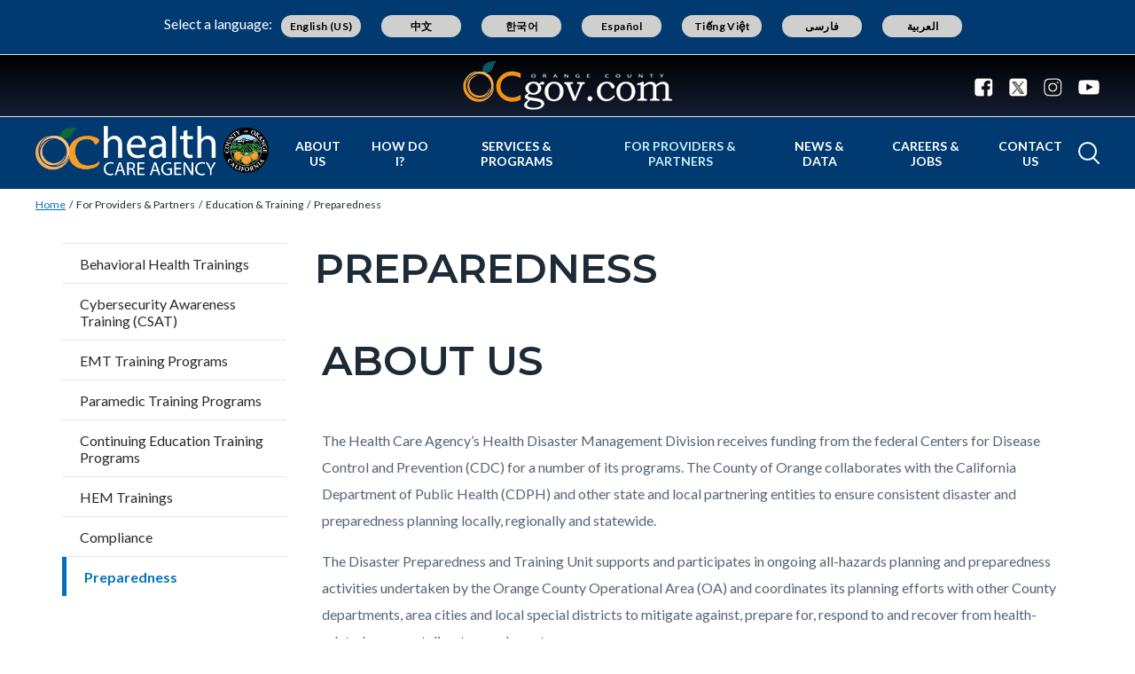

--- FILE ---
content_type: image/svg+xml
request_url: https://ochealthinfo.com/themes/custom/countyoc/dist/icons.svg
body_size: 209437
content:
<svg xmlns="http://www.w3.org/2000/svg" xmlns:xlink="http://www.w3.org/1999/xlink" xmlns:svg="http://www.w3.org/2000/svg"><defs><symbol viewBox="0 0 11 18" id="Chevron_left">
<style type="text/css">
	#Chevron_left .st0{filter:url(#Chevron_left_Adobe_OpacityMaskFilter);}
	#Chevron_left .st1{fill-rule:evenodd;clip-rule:evenodd;fill:#FFFFFF;}
	#Chevron_left .st2{mask:url(#Chevron_left_mask-2_1_);}
	#Chevron_left .st3{fill-rule:evenodd;clip-rule:evenodd;fill:#424B5A;}
</style>
<desc>Created with Sketch.</desc>
<g id="Chevron_left_Theme-Options">
	<g id="Chevron_left_Sub-Theme-1-Copy" transform="translate(-191.000000, -1032.000000)">
		<g id="Chevron_left_Group-11" transform="translate(0.000000, 735.000000)">
			<g id="Chevron_left_Atoms-_x2F_-icons-_x2F_-System-_x2F_-Chevron_x5F_right-Copy" transform="translate(191.000000, 297.000000)">
				<defs>
					<filter id="Chevron_left_Adobe_OpacityMaskFilter" filterUnits="userSpaceOnUse" x="-12" y="-8" width="34" height="34">
						<feColorMatrix type="matrix" values="1 0 0 0 0  0 1 0 0 0  0 0 1 0 0  0 0 0 1 0"></feColorMatrix>
					</filter>
				</defs>
				
				<g id="Chevron_left__x21AA__xD83C__xDFA8_" class="st2">
					<g id="Chevron_left_Atoms-_x2F_-Colors-_x2F_-Black" transform="translate(-11.000000, -8.000000)">
						<rect x="-1" y="0" class="st3" width="34" height="34" />
					</g>
				</g>
			</g>
		</g>
	</g>
</g>
</symbol><mask maskUnits="userSpaceOnUse" x="-12" y="-8" width="34" height="34" id="Chevron_left_mask-2_1_">
					<g class="st0">
						<path id="Chevron_left_path-1_2_" class="st1" d="M9.4,16.8l0.6-0.6c0.4-0.4,0.4-1,0-1.4L4.2,9l0,0L10,3.2c0.4-0.4,0.4-1,0-1.4L9.4,1.2
							C9,0.8,8.4,0.8,8,1.2L0.2,9l0,0L8,16.8C8.4,17.2,9,17.2,9.4,16.8z" />
					</g>
				</mask><symbol viewBox="0 0 11 18" id="Chevron_right">
    <!-- Generator: Sketch 64 (93537) - https://sketch.com -->
    <title>Atoms / icons / System / Chevron_right</title>
    <desc>Created with Sketch.</desc>
    <defs>
        <path d="M1.62372655,1.20710678 L1.03966943,1.79116391 C0.649446237,2.1813871 0.649101324,2.81395744 1.03889874,3.20460594 L6.82166667,9 L6.82166667,9 L1.03889874,14.7953941 C0.649101324,15.1860426 0.649446237,15.8186129 1.03966943,16.2088361 L1.62372655,16.7928932 C2.01425084,17.1834175 2.64741582,17.1834175 3.03794011,16.7928932 L10.8308333,9 L10.8308333,9 L3.03794011,1.20710678 C2.64741582,0.816582489 2.01425084,0.816582489 1.62372655,1.20710678 Z" id="Chevron_right_path-1" />
    </defs>
    <g id="Chevron_right_Theme-Options" stroke="none" stroke-width="1" fill="none" fill-rule="evenodd">
        <g id="Chevron_right_Sub-Theme-1-Copy" transform="translate(-1238.000000, -1032.000000)">
            <g id="Chevron_right_Group-11" transform="translate(0.000000, 735.000000)">
                <g id="Chevron_right_Atoms-/-icons-/-System-/-Chevron_right" transform="translate(1238.000000, 297.000000)">
                    
                    <use id="Chevron_right_Mask" fill-opacity="0.7" fill="#000000" xlink:href="#Chevron_right_path-1" />
                    <g id="Chevron_right_↪🎨" mask="url(#Chevron_right_mask-2)" fill="#424B5A">
                        <g transform="translate(-11.000000, -8.000000)" id="Chevron_right_Atoms-/-Colors-/-Black">
                            <rect x="0" y="0" width="34" height="34" />
                        </g>
                    </g>
                </g>
            </g>
        </g>
    </g>
</symbol><mask id="Chevron_right_mask-2" fill="white">
                        <use xlink:href="#Chevron_right_path-1" />
                    </mask><symbol viewBox="0 0 16 20" id="apple">
    <!-- Generator: Sketch 63.1 (92452) - https://sketch.com -->
    <title>Apple</title>
    <desc>Created with Sketch.</desc>
    <defs>
        <polygon id="apple_path-1" points="0 1 16 1 16 21 0 21" />
    </defs>
    <g id="apple_Symbols" stroke="none" stroke-width="1" fill="none" fill-rule="evenodd">
        <g id="apple_Footer" transform="translate(-1213.000000, -143.000000)">
            <g id="apple_Group-7">
                <g>
                    <g id="apple_Footer">
                        <g id="apple_Link-3-Copy">
                            <g transform="translate(1125.000000, 64.000000)">
                                <g id="apple_Group-22" transform="translate(0.000000, 36.000000)">
                                    <g id="apple_Apple" transform="translate(88.000000, 42.000000)">
                                        
                                        <g id="apple_Clip-18"></g>
                                        <path d="M10.9784089,4.21439535 L10.9784089,4.25847289 C10.0711924,5.36041137 9.09239448,5.86648682 8.04201517,5.77669924 C7.92997471,4.58823819 8.28321338,3.51568473 9.10639953,2.56230389 C9.44718926,2.14601602 9.88601439,1.7901307 10.4259872,1.49138294 C10.9644038,1.19426767 11.4888154,1.03101753 11.9992219,1 C12.0848084,2.19172606 11.7440187,3.26264701 10.9784089,4.21439535 M13.404396,11.5802419 C13.3763859,12.1157024 13.4744213,12.6511628 13.7016145,13.1866233 C14.0984244,14.2885618 14.8655904,15.12277 16,15.685983 C15.6592103,16.818939 15.1332426,17.9045525 14.4252091,18.9444559 C13.4884264,20.2847396 12.5672048,20.9687577 11.6584322,20.9981428 C11.2616223,20.9981428 10.7512157,20.8642776 10.1272126,20.5965474 C9.44718926,20.3288172 8.86520132,20.194952 8.3828049,20.194952 C7.90040848,20.194952 7.29041043,20.3435097 6.55281074,20.6422574 C5.95681774,20.8789701 5.50398755,20.9981428 5.19120794,20.9981428 C4.56720482,21.0291603 3.90118654,20.6716425 3.19159697,19.9272218 C2.65318032,19.3607438 2.11320755,18.5885706 1.5747909,17.6058047 C1.14997082,16.802614 0.823186151,16.0745184 0.595992997,15.4182528 C0.199183038,14.1693892 0,12.9629706 0,11.8022621 C0,10.5240135 0.24119821,9.42207498 0.723594631,8.49971166 C1.17798094,7.63775089 1.7801984,6.98148531 2.53180315,6.53581241 C3.2834079,6.08850702 4.07080335,5.85179431 4.8939895,5.82077678 C5.34681968,5.82077678 6.0424042,6.00035194 6.97918693,6.35623726 C7.57362381,6.59621497 7.95798483,6.71375507 8.12760163,6.71375507 C8.29721844,6.71375507 8.65201323,6.61090748 9.19198599,6.4019473 C9.73040265,6.19461961 10.1552227,6.04442948 10.4680023,5.9546419 C11.006419,5.80771677 11.4888154,5.74731421 11.9151916,5.77669924 C13.5319977,5.92688937 14.7379887,6.59621497 15.5316086,7.78630852 C14.0844194,8.67765432 13.3763859,9.94447544 13.404396,11.5802419" id="apple_Fill-17" fill="#B9C2C3" mask="url(#apple_mask-2)" />
                                    </g>
                                </g>
                            </g>
                        </g>
                    </g>
                </g>
            </g>
        </g>
    </g>
</symbol><mask id="apple_mask-2" fill="white">
                                            <use xlink:href="#apple_path-1" />
                                        </mask><symbol viewBox="0 0 41 43" id="arrow-left">
    <!-- Generator: Sketch 64 (93537) - https://sketch.com -->
    <title>Chevron Left</title>
    <desc>Created with Sketch.</desc>
    <g id="arrow-left_Blocks" stroke="none" stroke-width="1" fill="none" fill-rule="evenodd">
        <g id="arrow-left_Home---RD-3" transform="translate(0.000000, -2487.000000)">
            <g id="arrow-left_Link_Group-Multicard_Carousel" transform="translate(0.000000, 2208.000000)">
                <g id="arrow-left_Chevron-Left" transform="translate(20.500000, 300.500000) scale(-1, 1) translate(-20.500000, -300.500000) translate(0.000000, 279.000000)">
                    <rect id="arrow-left_Rectangle-Copy" fill="#FFFFFF" x="0" y="0" width="41" height="43" />
                    <polygon id="arrow-left_" fill="#9B9B9B" fill-rule="nonzero" points="19.32 28 24.32 23 19.32 18 18.14 19.18 21.98 23 18.14 26.82" />
                </g>
            </g>
        </g>
    </g>
</symbol><symbol viewBox="0 0 52 52" id="arrow-left-carousel">
    <title>Arrow Left</title>
    <defs>
        <path d="M42,281 C54.1502645,281 64,290.849736 64,303 C64,315.150264 54.1502645,325 42,325 C29.8497355,325 20,315.150264 20,303 C20,290.849736 29.8497355,281 42,281 Z M42,284 C31.5065898,284 23,292.50659 23,303 C23,313.49341 31.5065898,322 42,322 C52.4934102,322 61,313.49341 61,303 C61,292.50659 52.4934102,284 42,284 Z M46.5,293 L48.978,295.478 L40.914,303.5 L48.978,311.564 L46.5,314 L36,303.5 L46.5,293 Z" id="arrow-left-carousel_path-1" />
        <filter x="-13.6%" y="-13.6%" width="127.3%" height="127.3%" filterUnits="objectBoundingBox" id="arrow-left-carousel_filter-2">
            <feOffset dx="0" dy="0" in="SourceAlpha" result="shadowOffsetOuter1"></feOffset>
            <feGaussianBlur stdDeviation="2" in="shadowOffsetOuter1" result="shadowBlurOuter1"></feGaussianBlur>
            <feColorMatrix values="0 0 0 0 0   0 0 0 0 0   0 0 0 0 0  0 0 0 0.5 0" type="matrix" in="shadowBlurOuter1"></feColorMatrix>
        </filter>
    </defs>
    <g id="arrow-left-carousel_Blocks" stroke="none" stroke-width="1" fill="none" fill-rule="evenodd" opacity="0.5">
        <g id="arrow-left-carousel_Home---Side-Nav-RD3" transform="translate(-458.000000, -8888.000000)" fill-rule="nonzero">
            <g id="arrow-left-carousel_Image-Gallery" transform="translate(442.000000, 8611.000000)">
                <g id="arrow-left-carousel_Arrow-Left">
                    <use fill="black" fill-opacity="1" filter="url(#arrow-left-carousel_filter-2)" xlink:href="#arrow-left-carousel_path-1" />
                    <use fill="#FFFFFF" xlink:href="#arrow-left-carousel_path-1" />
                </g>
            </g>
        </g>
    </g>
</symbol><symbol viewBox="0 0 41 43" id="arrow-left-hover">
    <!-- Generator: Sketch 64 (93537) - https://sketch.com -->
    <title>Chevron Left - Hover</title>
    <desc>Created with Sketch.</desc>
    <g id="arrow-left-hover_Blocks" stroke="none" stroke-width="1" fill="none" fill-rule="evenodd">
        <g id="arrow-left-hover_Home---RD-3" transform="translate(0.000000, -2487.000000)">
            <g id="arrow-left-hover_Link_Group-Multicard_Carousel" transform="translate(0.000000, 2208.000000)">
                <g id="arrow-left-hover_Chevron-Left---Hover" transform="translate(0.000000, 279.000000)">
                    <rect id="arrow-left-hover_Rectangle" fill="#FAEBE0" x="0" y="0" width="41" height="43" />
                    <polygon id="arrow-left-hover_" fill="#D53707" fill-rule="nonzero" points="22.68 28 23.86 26.82 20.02 23 23.86 19.18 22.68 18 17.68 23" />
                </g>
            </g>
        </g>
    </g>
</symbol><symbol viewBox="0 0 41 43" id="arrow-right">
    <!-- Generator: Sketch 64 (93537) - https://sketch.com -->
    <title>Chevron Right</title>
    <desc>Created with Sketch.</desc>
    <g id="arrow-right_Blocks" stroke="none" stroke-width="1" fill="none" fill-rule="evenodd">
        <g id="arrow-right_Home---RD-3" transform="translate(-1399.000000, -2487.000000)">
            <g id="arrow-right_Link_Group-Multicard_Carousel" transform="translate(0.000000, 2208.000000)">
                <g id="arrow-right_Chevron-Right" transform="translate(1399.000000, 279.000000)">
                    <rect id="arrow-right_Rectangle-Copy" fill="#FFFFFF" x="0" y="0" width="41" height="43" />
                    <polygon id="arrow-right_" fill="#9B9B9B" fill-rule="nonzero" points="19.32 28 24.32 23 19.32 18 18.14 19.18 21.98 23 18.14 26.82" />
                </g>
            </g>
        </g>
    </g>
</symbol><symbol viewBox="0 0 52 52" id="arrow-right-carousel">
    <title>Arrow Right</title>
    <defs>
        <path d="M807,281 C819.150264,281 829,290.849736 829,303 C829,315.150264 819.150264,325 807,325 C794.849736,325 785,315.150264 785,303 C785,290.849736 794.849736,281 807,281 Z M807,284 C796.50659,284 788,292.50659 788,303 C788,313.49341 796.50659,322 807,322 C817.49341,322 826,313.49341 826,303 C826,292.50659 817.49341,284 807,284 Z M804.472,292.38 L814.972,302.88 L804.472,313.38 L801.994,310.944 L810.058,302.88 L801.994,294.858 L804.472,292.38 Z" id="arrow-right-carousel_path-1" />
        <filter x="-13.6%" y="-13.6%" width="127.3%" height="127.3%" filterUnits="objectBoundingBox" id="arrow-right-carousel_filter-2">
            <feOffset dx="0" dy="0" in="SourceAlpha" result="shadowOffsetOuter1"></feOffset>
            <feGaussianBlur stdDeviation="2" in="shadowOffsetOuter1" result="shadowBlurOuter1"></feGaussianBlur>
            <feColorMatrix values="0 0 0 0 0   0 0 0 0 0   0 0 0 0 0  0 0 0 0.5 0" type="matrix" in="shadowBlurOuter1"></feColorMatrix>
        </filter>
    </defs>
    <g id="arrow-right-carousel_Blocks" stroke="none" stroke-width="1" fill="none" fill-rule="evenodd" opacity="0.5">
        <g id="arrow-right-carousel_Home---Side-Nav-RD3" transform="translate(-1223.000000, -8888.000000)" fill-rule="nonzero">
            <g id="arrow-right-carousel_Image-Gallery" transform="translate(442.000000, 8611.000000)">
                <g id="arrow-right-carousel_Arrow-Right">
                    <use fill="black" fill-opacity="1" filter="url(#arrow-right-carousel_filter-2)" xlink:href="#arrow-right-carousel_path-1" />
                    <use fill="#FFFFFF" xlink:href="#arrow-right-carousel_path-1" />
                </g>
            </g>
        </g>
    </g>
</symbol><symbol viewBox="0 0 41 43" id="arrow-right-hover">
    <!-- Generator: Sketch 64 (93537) - https://sketch.com -->
    <title>Chevron Right - Hover</title>
    <desc>Created with Sketch.</desc>
    <g id="arrow-right-hover_Blocks" stroke="none" stroke-width="1" fill="none" fill-rule="evenodd">
        <g id="arrow-right-hover_Home---RD-3" transform="translate(-1399.000000, -2487.000000)">
            <g id="arrow-right-hover_Link_Group-Multicard_Carousel" transform="translate(0.000000, 2208.000000)">
                <g id="arrow-right-hover_Chevron-Right---Hover" transform="translate(1399.000000, 279.000000)">
                    <rect id="arrow-right-hover_Rectangle-Copy" fill="#FAEBE0" x="0" y="0" width="41" height="43" />
                    <polygon id="arrow-right-hover_" fill="#D53707" fill-rule="nonzero" points="19.32 28 24.32 23 19.32 18 18.14 19.18 21.98 23 18.14 26.82" />
                </g>
            </g>
        </g>
    </g>
</symbol><symbol viewBox="0 0 23 20" id="chat">
    <!-- Generator: Sketch 63.1 (92452) - https://sketch.com -->
    <title>Chat</title>
    <desc>Created with Sketch.</desc>
    <g id="chat_Symbols" stroke="none" stroke-width="1" fill="none" fill-rule="evenodd">
        <g id="chat_Footer" transform="translate(-1126.000000, -148.000000)" fill="#B9C2C3">
            <g id="chat_Group-7">
                <g>
                    <g id="chat_Footer">
                        <g id="chat_Link-3-Copy">
                            <g transform="translate(1125.000000, 64.000000)">
                                <g id="chat_Group-22" transform="translate(0.000000, 36.000000)">
                                    <path d="M22.4606429,52.1458838 C23.4874286,53.4273086 24,54.8203789 24,56.3317601 C24,57.8414751 23.4874286,59.2362117 22.4606429,60.5159701 C21.4338571,61.7973948 20.0390714,62.8072041 18.2762857,63.5503971 C16.5135,64.2919238 14.5880714,64.6635203 12.5016429,64.6635203 C11.902,64.6635203 11.281,64.6285269 10.6402857,64.5585401 C8.94485714,66.0765868 6.97671429,67.1280549 4.73585714,67.7096118 C4.31692857,67.8312555 3.829,67.9262376 3.27207143,67.9962243 C3.12585714,68.0128879 2.99607143,67.9745618 2.88107143,67.8779134 C2.76607143,67.7829313 2.6905,67.6579549 2.656,67.5013178 L2.656,67.487987 C2.63135714,67.4529936 2.62807143,67.4013367 2.64942857,67.3313499 C2.67078571,67.2613631 2.679,67.218038 2.67571429,67.2013744 C2.67078571,67.1830446 2.6905,67.1430521 2.73321429,67.0780644 C2.77592857,67.0130767 2.80221429,66.9730842 2.81042857,66.9614197 C2.81864286,66.9480889 2.84821429,66.9097628 2.90078571,66.8497742 C2.95171429,66.7897855 2.98621429,66.749793 3.00264286,66.7331295 C3.06178571,66.6631427 3.19485714,66.513171 3.40021429,66.2832145 C3.60557143,66.0532579 3.75342857,65.888289 3.84378571,65.7899743 C3.93414286,65.6883268 4.06557143,65.5166925 4.24135714,65.2750715 C4.41714286,65.0317841 4.55678571,64.8101593 4.65864286,64.610197 C4.76214286,64.4119011 4.87714286,64.1552829 5.00528571,63.8436751 C5.13342857,63.5304009 5.24514286,63.2004632 5.33878571,62.853862 C3.99492857,62.0806746 2.93692857,61.1275213 2.16314286,59.9894028 C1.38771429,58.8529508 1,57.6331811 1,56.3317601 C1,55.2036398 1.30392857,54.1238437 1.91178571,53.0957045 C2.51964286,52.0675653 3.33614286,51.181066 4.36292857,50.4345403 C5.38971429,49.6880146 6.61364286,49.0947933 8.03471429,48.6565427 C9.45414286,48.2199585 10.9425714,48 12.5016429,48 C14.5880714,48 16.5135,48.3699302 18.2762857,49.1131232 C20.0390714,49.8546498 21.4338571,50.8661255 22.4606429,52.1458838" id="chat_Chat" />
                                </g>
                            </g>
                        </g>
                    </g>
                </g>
            </g>
        </g>
    </g>
</symbol><symbol viewBox="0 0 20 20" id="facebook">
    <!-- Generator: Sketch 63.1 (92452) - https://sketch.com -->
    <title>Facebook</title>
    <desc>Created with Sketch.</desc>
    <defs>
        <polygon id="facebook_path-1" points="0 1 20 1 20 21 0 21" />
    </defs>
    <g id="facebook_Symbols" stroke="none" stroke-width="1" fill="none" fill-rule="evenodd">
        <g id="facebook_Footer" transform="translate(-1125.000000, -101.000000)">
            <g id="facebook_Group-7">
                <g>
                    <g id="facebook_Footer">
                        <g id="facebook_Link-3-Copy">
                            <g transform="translate(1125.000000, 64.000000)">
                                <g id="facebook_Group-22" transform="translate(0.000000, 36.000000)">
                                    <g id="facebook_Facebook">
                                        
                                        <g id="facebook_Clip-2"></g>
                                        <path d="M20,18.8579592 C20,19.4538776 19.7926531,19.9583673 19.3746939,20.3763265 C18.9583673,20.7926531 18.4522449,21 17.8579592,21 L14.0620408,21 L14.0620408,13.0995918 L16.7412245,13.0995918 L17.1428571,10.0628571 L14.0620408,10.0628571 L14.0620408,8.1444898 C14.0620408,7.6677551 14.1518367,7.31020408 14.3297959,7.07183673 C14.5681633,6.80408163 14.9697959,6.67020408 15.5363265,6.67020408 L17.1428571,6.67020408 L17.1428571,3.99265306 C16.517551,3.90285714 15.7436735,3.85714286 14.8212245,3.85714286 C13.6310204,3.85714286 12.6857143,4.20816327 11.9869388,4.90693878 C11.2881633,5.60571429 10.9371429,6.58040816 10.9371429,7.83102041 L10.9371429,10.0628571 L8.21387755,10.0628571 L8.21387755,13.0995918 L10.9371429,13.0995918 L10.9371429,21 L2.14204082,21 C1.5477551,21 1.04163265,20.7926531 0.625306122,20.3763265 C0.207346939,19.9583673 0,19.4538776 0,18.8579592 L0,3.14367347 C0,2.5477551 0.207346939,2.04326531 0.625306122,1.62530612 C1.04163265,1.20897959 1.5477551,1 2.14204082,1 L17.8579592,1 C18.4522449,1 18.9583673,1.20897959 19.3746939,1.62530612 C19.7926531,2.04326531 20,2.5477551 20,3.14367347 L20,18.8579592 Z" id="facebook_Fill-1" fill="#B9C2C3" mask="url(#facebook_mask-2)" />
                                    </g>
                                </g>
                            </g>
                        </g>
                    </g>
                </g>
            </g>
        </g>
    </g>
</symbol><mask id="facebook_mask-2" fill="white">
                                            <use xlink:href="#facebook_path-1" />
                                        </mask><symbol viewBox="0 0 40 40" id="facebook-share-static">
    <title>Facebook Share Static</title>
    <g id="facebook-share-static_Symbols" stroke="none" stroke-width="1" fill="none" fill-rule="evenodd">
        <g id="facebook-share-static_Social_Icon-Links" transform="translate(0.000000, -50.000000)">
            <g id="facebook-share-static_Static">
                <g transform="translate(0.000000, 50.000000)">
                    <g id="facebook-share-static_Facebook-Share-Static">
                        <circle id="facebook-share-static_Oval" fill="#0071BC" cx="20" cy="20" r="20" />
                        <path d="M21.0089286,27.8571429 L21.0089286,21.0803571 L23.2767857,21.0803571 L23.625,18.4375 L21.0089286,18.4375 L21.0089286,16.75 C21.0089286,16.3214286 21.0982143,16 21.2767857,15.7857143 C21.4553571,15.5714286 21.8005952,15.4642857 22.3125,15.4642857 L22.3125,15.4642857 L23.7142857,15.4642857 L23.7142857,13.1071429 C23.2321429,13.0357143 22.5535714,13 21.6785714,13 C20.6488095,13 19.8244048,13.3050595 19.2053571,13.9151786 C18.5863095,14.5252976 18.2767857,15.3839286 18.2767857,16.4910714 L18.2767857,16.4910714 L18.2767857,18.4375 L16,18.4375 L16,21.0803571 L18.2767857,21.0803571 L18.2767857,27.8571429 L21.0089286,27.8571429 Z" id="facebook-share-static_" fill="#FFFFFF" fill-rule="nonzero" />
                    </g>
                </g>
            </g>
        </g>
    </g>
</symbol><symbol viewBox="0 0 40 40" id="facebook-share-static-hover">
    <title>Facebook Share Hover</title>
    <g id="facebook-share-static-hover_Symbols" stroke="none" stroke-width="1" fill="none" fill-rule="evenodd">
        <g id="facebook-share-static-hover_Social_Icon-Links" transform="translate(0.000000, -50.000000)">
            <g id="facebook-share-static-hover_Hover">
                <g transform="translate(0.000000, 50.000000)">
                    <g id="facebook-share-static-hover_Facebook-Share-Hover">
                        <circle id="facebook-share-static-hover_Oval" fill="#205493" cx="20" cy="20" r="20" />
                        <path d="M21.0089286,27.8571429 L21.0089286,21.0803571 L23.2767857,21.0803571 L23.625,18.4375 L21.0089286,18.4375 L21.0089286,16.75 C21.0089286,16.3214286 21.0982143,16 21.2767857,15.7857143 C21.4553571,15.5714286 21.8005952,15.4642857 22.3125,15.4642857 L22.3125,15.4642857 L23.7142857,15.4642857 L23.7142857,13.1071429 C23.2321429,13.0357143 22.5535714,13 21.6785714,13 C20.6488095,13 19.8244048,13.3050595 19.2053571,13.9151786 C18.5863095,14.5252976 18.2767857,15.3839286 18.2767857,16.4910714 L18.2767857,16.4910714 L18.2767857,18.4375 L16,18.4375 L16,21.0803571 L18.2767857,21.0803571 L18.2767857,27.8571429 L21.0089286,27.8571429 Z" id="facebook-share-static-hover_" fill="#FFFFFF" fill-rule="nonzero" />
                    </g>
                </g>
            </g>
        </g>
    </g>
</symbol><symbol viewBox="0 0 20 20" id="flickr">
    <!-- Generator: Sketch 63.1 (92452) - https://sketch.com -->
    <title>Flickr</title>
    <desc>Created with Sketch.</desc>
    <g id="flickr_Symbols" stroke="none" stroke-width="1" fill="none" fill-rule="evenodd">
        <g id="flickr_Footer" transform="translate(-1168.000000, -146.000000)" fill="#B9C2C3">
            <g id="flickr_Group-7">
                <g>
                    <g id="flickr_Footer">
                        <g id="flickr_Link-3-Copy">
                            <g transform="translate(1125.000000, 64.000000)">
                                <g id="flickr_Group-22" transform="translate(0.000000, 36.000000)">
                                    <path d="M57.0233228,59 C57.8422113,59 58.5418946,58.709761 59.1258278,58.1258278 C59.7080334,57.5436222 60,56.8353009 60,56.0008638 C60,55.1664267 59.7080334,54.4581054 59.1258278,53.8741722 C58.5418946,53.2919666 57.8335733,53 56.9991362,53 C56.1646991,53 55.4563778,53.2919666 54.8741722,53.8741722 C54.290239,54.4581054 54,55.1664267 54,56.0008638 C54,56.8353009 54.290239,57.5436222 54.8741722,58.1258278 C55.4563778,58.709761 56.1733372,59 57.0233228,59 L57.0233228,59 Z M49.0233228,59 C49.8422113,59 50.5436222,58.709761 51.1258278,58.1258278 C51.709761,57.5436222 52,56.8353009 52,56.0008638 C52,55.1664267 51.709761,54.4581054 51.1258278,53.8741722 C50.5436222,53.2919666 49.8353009,53 49.0008638,53 C48.1664267,53 47.4581054,53.2919666 46.8741722,53.8741722 C46.2919666,54.4581054 46,55.1664267 46,56.0008638 C46,56.8353009 46.2919666,57.5436222 46.8741722,58.1258278 C47.4581054,58.709761 48.1733372,59 49.0233228,59 L49.0233228,59 Z M60.8565015,46 C61.4523712,46 61.9568199,46.2089796 62.3747449,46.6253061 C62.7910375,47.0432653 63,47.5477551 63,48.1436735 L63,63.8579592 C63,64.4538776 62.7910375,64.9583673 62.3747449,65.3763265 C61.9568199,65.7926531 61.4523712,66 60.8565015,66 L45.1434985,66 C44.5476288,66 44.0431801,65.7926531 43.6252551,65.3763265 C43.2089625,64.9583673 43,64.4538776 43,63.8579592 L43,48.1436735 C43,47.5477551 43.2089625,47.0432653 43.6252551,46.6253061 C44.0431801,46.2089796 44.5476288,46 45.1434985,46 L60.8565015,46 Z" id="flickr_Flickr" />
                                </g>
                            </g>
                        </g>
                    </g>
                </g>
            </g>
        </g>
    </g>
</symbol><symbol viewBox="0 0 21 23" id="google">
    <!-- Generator: Sketch 63.1 (92452) - https://sketch.com -->
    <title>Google Play</title>
    <desc>Created with Sketch.</desc>
    <g id="google_Symbols" stroke="none" stroke-width="1" fill="none" fill-rule="evenodd">
        <g id="google_Footer" transform="translate(-1252.000000, -142.000000)" fill="#B9C2C3">
            <g id="google_Group-7">
                <g>
                    <g id="google_Footer">
                        <g id="google_Link-3-Copy">
                            <g transform="translate(1125.000000, 64.000000)">
                                <g id="google_Group-22" transform="translate(0.000000, 36.000000)">
                                    <path d="M147.371791,51.6280125 C147.775744,51.9393252 147.98485,52.4037426 147.999107,53.0229657 C148.014948,53.6455912 147.8201,54.1100085 147.414562,54.4196201 L144.816586,56 L142,53.0229657 L144.816586,50 L147.371791,51.6280125 Z M131,64 L141.213558,54 L144,56.7155386 L131,64 Z M141.213558,53 L144,50.2844614 L131,43 L141.213558,53 Z M128.025823,42 L140,53.5 L128.025823,65 C127.342509,64.6714286 127,64.1473571 127,63.4277857 L127,43.5722143 C127,42.8542857 127.342509,42.3302143 128.025823,42 L128.025823,42 Z" id="google_Google-Play" />
                                </g>
                            </g>
                        </g>
                    </g>
                </g>
            </g>
        </g>
    </g>
</symbol><symbol viewBox="0 0 512 512" id="google-play">
<style type="text/css">
	#google-play .st0{fill:#BCC2C3;}
</style>
<g>
	<path class="st0" d="M98.1,6.5c-13.2-7.9-28.9-8.7-42.6-2l229.9,230.4l75.2-75.5L98.1,6.5z M34.4,25.8c-2.9,6.1-4.5,13-4.5,20
		v421.4c0,7.1,1.6,13.8,4.5,19.8l229.8-230.9L34.4,25.8z M285.4,277.4L55.9,507.9c6.1,2.8,12.6,4.1,19,4.1c8,0,16-1.9,23.2-6.3
		l262.5-153L285.4,277.4z M460.5,217.5c-0.1-0.1-0.2-0.1-0.3-0.2l-72.9-42.4l-80.8,81.2l80.8,81c0,0,73-42.6,73.1-42.6
		c13.6-8.2,21.6-22.6,21.6-38.5S474,225.8,460.5,217.5z" />
</g>
</symbol><symbol viewBox="0 0 21 21" id="ico-facebook">
    <!-- Generator: Sketch 63.1 (92452) - https://sketch.com -->
    <title>Facebook</title>
    <desc>Created with Sketch.</desc>
    <g id="ico-facebook_Symbols" stroke="none" stroke-width="1" fill="none" fill-rule="evenodd">
        <g id="ico-facebook_Navigation" transform="translate(-1271.000000, -21.000000)" fill="#00447C" fill-rule="nonzero">
            <g id="ico-facebook_Group-17">
                <path d="M1281.98214,41.7142857 L1281.98214,33.7455357 L1279.30357,33.7455357 L1279.30357,30.6383929 L1281.98214,30.6383929 L1281.98214,28.3482143 C1281.98214,27.0446429 1282.34598,26.0357143 1283.07366,25.3214286 C1283.80134,24.6071429 1284.77232,24.25 1285.98661,24.25 C1287.01339,24.25 1287.80804,24.2901786 1288.37054,24.3705357 L1288.37054,24.3705357 L1288.37054,27.1428571 L1286.73661,27.15625 C1286.12946,27.15625 1285.72098,27.28125 1285.51116,27.53125 C1285.30134,27.78125 1285.19643,28.15625 1285.19643,28.65625 L1285.19643,28.65625 L1285.19643,30.6383929 L1288.26339,30.6383929 L1287.86161,33.7455357 L1285.19643,33.7455357 L1285.19643,41.7142857 L1287.71429,41.7142857 C1288.77679,41.7142857 1289.68527,41.3370536 1290.43973,40.5825893 C1291.1942,39.828125 1291.57143,38.9196429 1291.57143,37.8571429 L1291.57143,37.8571429 L1291.57143,25 C1291.57143,23.9375 1291.1942,23.0290179 1290.43973,22.2745536 C1289.68527,21.5200893 1288.77679,21.1428571 1287.71429,21.1428571 L1287.71429,21.1428571 L1274.85714,21.1428571 C1273.79464,21.1428571 1272.88616,21.5200893 1272.1317,22.2745536 C1271.37723,23.0290179 1271,23.9375 1271,25 L1271,25 L1271,37.8571429 C1271,38.9196429 1271.37723,39.828125 1272.1317,40.5825893 C1272.88616,41.3370536 1273.79464,41.7142857 1274.85714,41.7142857 L1274.85714,41.7142857 L1281.98214,41.7142857 Z" id="ico-facebook_Facebook" />
            </g>
        </g>
    </g>
</symbol><symbol viewBox="0 0 24 24" id="ico-info-24px"><path d="M12 2C6.48 2 2 6.48 2 12s4.48 10 10 10 10-4.48 10-10S17.52 2 12 2zm1 " fill="#edb723" />
<path d="M12 2zm1 15h-2v-6h2v6zm0-8h-2V7h2v2z" fill="#70510b" /></symbol><symbol viewBox="0 0 21 21" id="ico-instagram">
    <!-- Generator: Sketch 63.1 (92452) - https://sketch.com -->
    <title>IG</title>
    <desc>Created with Sketch.</desc>
    <g id="ico-instagram_Symbols" stroke="none" stroke-width="1" fill="none" fill-rule="evenodd">
        <g id="ico-instagram_Navigation" transform="translate(-1349.000000, -21.000000)" fill="#00447C" fill-rule="nonzero">
            <g id="ico-instagram_Group-17">
                <path d="M1359.64,41.714054 C1361.49467,41.7115824 1362.79175,41.6893382 1363.53125,41.6473214 C1365.38839,41.5580357 1366.82589,41.0044643 1367.84375,39.9866071 C1368.86161,38.96875 1369.41518,37.53125 1369.50446,35.6741071 C1369.54911,34.8883929 1369.57143,33.4732143 1369.57143,31.4285714 L1369.5712,31.0742863 C1369.56873,29.2196151 1369.54648,27.9225315 1369.50446,27.1830357 C1369.41518,25.3258929 1368.86161,23.8883929 1367.84375,22.8705357 C1366.82589,21.8526786 1365.38839,21.2991071 1363.53125,21.2098214 C1362.74554,21.1651786 1361.33036,21.1428571 1359.28571,21.1428571 C1357.24107,21.1428571 1355.82589,21.1651786 1355.04018,21.2098214 C1353.18304,21.2991071 1351.74554,21.8526786 1350.72768,22.8705357 C1349.70982,23.8883929 1349.15625,25.3258929 1349.06696,27.1830357 C1349.02757,27.876313 1349.00556,29.0596577 1349.00093,30.7330697 L1349.00093,32.1240732 C1349.00556,33.7974852 1349.02757,34.9808298 1349.06696,35.6741071 C1349.15625,37.53125 1349.70982,38.96875 1350.72768,39.9866071 C1351.74554,41.0044643 1353.18304,41.5580357 1355.04018,41.6473214 C1355.82589,41.6919643 1357.24107,41.7142857 1359.28571,41.7142857 L1359.64,41.714054 Z M1358.26116,39.8727679 C1357.64062,39.8772321 1357.16964,39.8772321 1356.84821,39.8727679 C1356.52679,39.8683036 1356.09598,39.8549107 1355.5558,39.8325893 C1355.01562,39.8102679 1354.5558,39.765625 1354.17634,39.6986607 C1353.79688,39.6316964 1353.47768,39.5491071 1353.21875,39.4508929 C1352.77232,39.2723214 1352.37946,39.0133929 1352.04018,38.6741071 C1351.70089,38.3348214 1351.44196,37.9419643 1351.26339,37.4955357 C1351.16518,37.2366071 1351.08259,36.9174107 1351.01562,36.5379464 C1350.94866,36.1584821 1350.90402,35.6986607 1350.8817,35.1584821 C1350.85938,34.6183036 1350.84598,34.1875 1350.84152,33.8660714 C1350.83705,33.5446429 1350.83705,33.0736607 1350.84152,32.453125 C1350.84598,31.8325893 1350.84821,31.4910714 1350.84821,31.4285714 L1350.84815,31.4014509 C1350.84775,31.2949777 1350.84554,30.9625 1350.84152,30.4040179 C1350.83705,29.7834821 1350.83705,29.3125 1350.84152,28.9910714 C1350.84598,28.6696429 1350.85938,28.2388393 1350.8817,27.6986607 C1350.90402,27.1584821 1350.94866,26.6986607 1351.01562,26.3191964 C1351.08259,25.9397321 1351.16518,25.6205357 1351.26339,25.3616071 C1351.44196,24.9151786 1351.70089,24.5223214 1352.04018,24.1830357 C1352.37946,23.84375 1352.77232,23.5848214 1353.21875,23.40625 C1353.47768,23.3080357 1353.79688,23.2254464 1354.17634,23.1584821 C1354.5558,23.0915179 1355.01562,23.046875 1355.5558,23.0245536 C1356.09598,23.0022321 1356.52679,22.9888393 1356.84821,22.984375 C1357.16964,22.9799107 1357.64062,22.9799107 1358.26116,22.984375 C1358.8817,22.9888393 1359.22321,22.9910714 1359.28571,22.9910714 L1360.30357,22.9910714 C1360.92857,22.9821429 1361.40179,22.9799107 1361.72321,22.984375 C1362.04464,22.9888393 1362.47545,23.0022321 1363.01562,23.0245536 C1363.5558,23.046875 1364.01562,23.0915179 1364.39509,23.1584821 C1364.77455,23.2254464 1365.09375,23.3080357 1365.35268,23.40625 C1365.79911,23.5848214 1366.19196,23.84375 1366.53125,24.1830357 C1366.87054,24.5223214 1367.12946,24.9151786 1367.30804,25.3616071 C1367.40625,25.6205357 1367.48884,25.9397321 1367.5558,26.3191964 C1367.62277,26.6986607 1367.66741,27.1584821 1367.68973,27.6986607 C1367.71205,28.2388393 1367.72545,28.6696429 1367.72991,28.9910714 C1367.73438,29.3125 1367.73438,29.7834821 1367.72991,30.4040179 C1367.72679,30.8383929 1367.72475,31.1360491 1367.72382,31.2969866 L1367.72382,31.5601562 C1367.72475,31.7210938 1367.72679,32.01875 1367.72991,32.453125 C1367.73438,33.0736607 1367.73438,33.5446429 1367.72991,33.8660714 C1367.72545,34.1875 1367.71205,34.6183036 1367.68973,35.1584821 C1367.66741,35.6986607 1367.62277,36.1584821 1367.5558,36.5379464 C1367.48884,36.9174107 1367.40625,37.2366071 1367.30804,37.4955357 C1367.12946,37.9419643 1366.87054,38.3348214 1366.53125,38.6741071 C1366.19196,39.0133929 1365.79911,39.2723214 1365.35268,39.4508929 C1365.09375,39.5491071 1364.77455,39.6316964 1364.39509,39.6986607 C1364.01562,39.765625 1363.5558,39.8102679 1363.01562,39.8325893 C1362.47545,39.8549107 1362.04464,39.8683036 1361.72321,39.8727679 C1361.40179,39.8772321 1360.9308,39.8772321 1360.31027,39.8727679 C1359.87589,39.8696429 1359.57824,39.8676116 1359.4173,39.8666741 L1359.15413,39.8666741 C1358.99319,39.8676116 1358.69554,39.8696429 1358.26116,39.8727679 Z M1364.77679,27.1696429 C1365.11607,27.1696429 1365.40625,27.0491071 1365.64732,26.8080357 C1365.88839,26.5669643 1366.00893,26.2767857 1366.00893,25.9375 C1366.00893,25.5982143 1365.88839,25.3080357 1365.64732,25.0669643 C1365.40625,24.8258929 1365.11607,24.7053571 1364.77679,24.7053571 C1364.4375,24.7053571 1364.14732,24.8258929 1363.90625,25.0669643 C1363.66518,25.3080357 1363.54464,25.5982143 1363.54464,25.9375 C1363.54464,26.2767857 1363.66518,26.5669643 1363.90625,26.8080357 C1364.14732,27.0491071 1364.4375,27.1696429 1364.77679,27.1696429 Z M1359.28571,36.7053571 C1360.75,36.7053571 1361.99554,36.1919643 1363.02232,35.1651786 C1364.04911,34.1383929 1364.5625,32.8928571 1364.5625,31.4285714 C1364.5625,29.9642857 1364.04911,28.71875 1363.02232,27.6919643 C1361.99554,26.6651786 1360.75,26.1517857 1359.28571,26.1517857 C1357.82143,26.1517857 1356.57589,26.6651786 1355.54911,27.6919643 C1354.52232,28.71875 1354.00893,29.9642857 1354.00893,31.4285714 C1354.00893,32.8928571 1354.52232,34.1383929 1355.54911,35.1651786 C1356.57589,36.1919643 1357.82143,36.7053571 1359.28571,36.7053571 Z M1359.28571,34.8571429 C1358.33929,34.8571429 1357.53125,34.5223214 1356.86161,33.8526786 C1356.19196,33.1830357 1355.85714,32.375 1355.85714,31.4285714 C1355.85714,30.4821429 1356.19196,29.6741071 1356.86161,29.0044643 C1357.53125,28.3348214 1358.33929,28 1359.28571,28 C1360.23214,28 1361.04018,28.3348214 1361.70982,29.0044643 C1362.37946,29.6741071 1362.71429,30.4821429 1362.71429,31.4285714 C1362.71429,32.375 1362.37946,33.1830357 1361.70982,33.8526786 C1361.04018,34.5223214 1360.23214,34.8571429 1359.28571,34.8571429 Z" id="ico-instagram_IG" />
            </g>
        </g>
    </g>
</symbol><symbol viewBox="0 0 24 25" id="ico-search">
    <!-- Generator: Sketch 63.1 (92452) - https://sketch.com -->
    <title>Combined Shape</title>
    <desc>Created with Sketch.</desc>
    <g id="ico-search_Symbols" stroke="none" stroke-width="1" fill="none" fill-rule="evenodd" stroke-linecap="round" stroke-linejoin="round">
        <g id="ico-search_Navigation" transform="translate(-1380.000000, -96.000000)" stroke="#1B396B" stroke-width="2">
            <g id="ico-search_Group-17">
                <path d="M1381,106.502545 C1381,101.254086 1385.25315,97 1390.50255,97 C1395.74515,97 1400,101.254086 1400,106.502545 C1400,111.747611 1395.74515,116 1390.50255,116 C1385.25315,116 1381,111.747611 1381,106.502545 Z M1397,114 L1403,120" id="ico-search_Combined-Shape" />
            </g>
        </g>
    </g>
</symbol><symbol id="ico-search-input">
  <head>
    <meta charset="utf-8" />
  <link rel="dns-prefetch" href="https://github.githubassets.com" />
  <link rel="dns-prefetch" href="https://avatars0.githubusercontent.com" />
  <link rel="dns-prefetch" href="https://avatars1.githubusercontent.com" />
  <link rel="dns-prefetch" href="https://avatars2.githubusercontent.com" />
  <link rel="dns-prefetch" href="https://avatars3.githubusercontent.com" />
  <link rel="dns-prefetch" href="https://github-cloud.s3.amazonaws.com" />
  <link rel="dns-prefetch" href="https://user-images.githubusercontent.com/" />



  <link crossorigin="anonymous" media="all" integrity="sha512-FG+rXqMOivrAjdEQE7tO4BwM1poGmg70hJFTlNSxjX87grtrZ6UnPR8NkzwUHlQEGviu9XuRYeO8zH9YwvZhdg==" rel="stylesheet" href="https://github.githubassets.com/assets/frameworks-146fab5ea30e8afac08dd11013bb4ee0.css" />
  
    <link crossorigin="anonymous" media="all" integrity="sha512-7zsNv5GL5lO8v6l8ocMGBObRkBWCKF9RUB/Z5SYoGz/dearbIF5njx+047JchwOyqo28YULI+IR2HxfHtg/1VQ==" rel="stylesheet" href="https://github.githubassets.com/assets/github-ef3b0dbf918be653bcbfa97ca1c30604.css" />
    
    
    
    


  <meta name="viewport" content="width=device-width" />
  
  <title>oc-multi/ico-search-input.svg at feature-OCDEV02-109-theme-banner-with-search-bar · promet/oc-multi</title>
    <meta name="description" content="Orange County multi-site. Contribute to promet/oc-multi development by creating an account on GitHub." />
    <link rel="search" type="application/opensearchdescription+xml" href="/opensearch.xml" title="GitHub" />
  <link rel="fluid-icon" href="https://github.com/fluidicon.png" title="GitHub" />
  <meta property="fb:app_id" content="1401488693436528" />

    <meta name="twitter:image:src" content="https://avatars3.githubusercontent.com/u/1825384?s=400&amp;v=4" /><meta name="twitter:site" content="@github" /><meta name="twitter:card" content="summary" /><meta name="twitter:title" content="promet/oc-multi" /><meta name="twitter:description" content="Orange County multi-site. Contribute to promet/oc-multi development by creating an account on GitHub." />
    <meta property="og:image" content="https://avatars3.githubusercontent.com/u/1825384?s=400&amp;v=4" /><meta property="og:site_name" content="GitHub" /><meta property="og:type" content="object" /><meta property="og:title" content="promet/oc-multi" /><meta property="og:url" content="https://github.com/promet/oc-multi" /><meta property="og:description" content="Orange County multi-site. Contribute to promet/oc-multi development by creating an account on GitHub." />

  <link rel="assets" href="https://github.githubassets.com/" />
  <link rel="web-socket" href="wss://live.github.com/_sockets/VjI6NTA4MTc3MDk4OjFhZjgxNjk5MWY0YmU0NjRmN2MwMzdhNTM0ZDIxNGM1MzIwZTRjMGFlOTJlMGU0YzBmYzhkNDIyMzE5NzJjOTA=--429ffbfd26e4d23c9926f07f5658b8980d6ec56c" />
  <link rel="sudo-modal" href="/sessions/sudo_modal" />

  <meta name="request-id" content="DD99:036C:5F477:AD139:5E975681" data-pjax-transient="true" /><meta name="html-safe-nonce" content="f96ca07e4063fe320a61ae406725a6ed2dfb90a8" data-pjax-transient="true" /><meta name="visitor-payload" content="[base64]" data-pjax-transient="true" /><meta name="visitor-hmac" content="2f76c50df90bb137540f37c79df3bbbaa2eb471abd6c4978b47128a04d895990" data-pjax-transient="true" />



  <meta name="github-keyboard-shortcuts" content="repository,source-code" data-pjax-transient="true" />

  

  <meta name="selected-link" value="repo_source" data-pjax-transient="" />

    <meta name="google-site-verification" content="KT5gs8h0wvaagLKAVWq8bbeNwnZZK1r1XQysX3xurLU" />
  <meta name="google-site-verification" content="ZzhVyEFwb7w3e0-uOTltm8Jsck2F5StVihD0exw2fsA" />
  <meta name="google-site-verification" content="GXs5KoUUkNCoaAZn7wPN-t01Pywp9M3sEjnt_3_ZWPc" />

<meta name="octolytics-host" content="collector.githubapp.com" /><meta name="octolytics-app-id" content="github" /><meta name="octolytics-event-url" content="https://collector.githubapp.com/github-external/browser_event" /><meta name="octolytics-dimension-ga_id" content="" class="js-octo-ga-id" /><meta name="octolytics-actor-id" content="51916066" /><meta name="octolytics-actor-login" content="prometjohn" /><meta name="octolytics-actor-hash" content="7947af6af017c98a1c9bbd1762fbab25886b3ef300eed1e9947ca2c42e364f66" />
<meta name="analytics-location" content="/&lt;user-name&gt;/&lt;repo-name&gt;/blob/show" data-pjax-transient="true" />



    <meta name="google-analytics" content="UA-3769691-2" />

  <meta class="js-ga-set" name="userId" content="80755534b349a08a760cd733b66b43c2" />

<meta class="js-ga-set" name="dimension1" content="Logged In" />



  

      <meta name="hostname" content="github.com" />
    <meta name="user-login" content="prometjohn" />

      <meta name="expected-hostname" content="github.com" />

      <meta name="js-proxy-site-detection-payload" content="[base64]" />

    <meta name="enabled-features" content="MARKETPLACE_SOCIAL_PROOF_CUSTOMERS,MARKETPLACE_TRENDING_SOCIAL_PROOF,MARKETPLACE_RECOMMENDATIONS,MARKETPLACE_PENDING_INSTALLATIONS,RELATED_ISSUES,GHE_CLOUD_TRIAL,PAGE_STALE_CHECK" />

  <meta http-equiv="x-pjax-version" content="f381359f8ec67c76533e28ed7950a98b" />
  

      <link href="https://github.com/promet/oc-multi/commits/feature-OCDEV02-109-theme-banner-with-search-bar.atom?token=AMMC2IVGDG4FPCV6TTAQBOF4UNCZW" rel="alternate" title="Recent Commits to oc-multi:feature-OCDEV02-109-theme-banner-with-search-bar" type="application/atom+xml" />

  <meta name="go-import" content="github.com/promet/oc-multi git https://github.com/promet/oc-multi.git" />

  <meta name="octolytics-dimension-user_id" content="1825384" /><meta name="octolytics-dimension-user_login" content="promet" /><meta name="octolytics-dimension-repository_id" content="241667675" /><meta name="octolytics-dimension-repository_nwo" content="promet/oc-multi" /><meta name="octolytics-dimension-repository_public" content="false" /><meta name="octolytics-dimension-repository_is_fork" content="false" /><meta name="octolytics-dimension-repository_network_root_id" content="241667675" /><meta name="octolytics-dimension-repository_network_root_nwo" content="promet/oc-multi" /><meta name="octolytics-dimension-repository_explore_github_marketplace_ci_cta_shown" content="false" />


    <link rel="canonical" href="https://github.com/promet/oc-multi/blob/feature-OCDEV02-109-theme-banner-with-search-bar/web/themes/custom/countyoc/images/icons/ico-search-input.svg" data-pjax-transient="" />


  <meta name="browser-stats-url" content="https://api.github.com/_private/browser/stats" />

  <meta name="browser-errors-url" content="https://api.github.com/_private/browser/errors" />

  <link rel="mask-icon" href="https://github.githubassets.com/pinned-octocat.svg" color="#000000" />
  <link rel="alternate icon" class="js-site-favicon" type="image/png" href="https://github.githubassets.com/favicons/favicon.png" />
  <link rel="icon" class="js-site-favicon" type="image/svg+xml" href="https://github.githubassets.com/favicons/favicon.svg" />

<meta name="theme-color" content="#1e2327" />


  <link rel="manifest" href="/manifest.json" crossOrigin="use-credentials" />

  </head>

  <body class="logged-in env-production page-responsive page-blob">
    

    <div class="position-relative js-header-wrapper ">
      <a href="#ico-search-input_start-of-content" class="p-3 bg-blue text-white show-on-focus js-skip-to-content">Skip to content</a>
      <span class="Progress progress-pjax-loader position-fixed width-full js-pjax-loader-bar">
        <span class="progress-pjax-loader-bar top-0 left-0" style="width: 0%;"></span>
      </span>

      
      



          <header class="Header js-details-container Details flex-wrap flex-lg-nowrap p-responsive" role="banner">

  <div class="Header-item d-none d-lg-flex">
    <a class="Header-link" href="https://github.com/" data-hotkey="g d" aria-label="Homepage " data-ga-click="Header, go to dashboard, icon:logo">
  <svg class="octicon octicon-mark-github v-align-middle" height="32" viewBox="0 0 16 16" version="1.1" width="32" aria-hidden="true"><path fill-rule="evenodd" d="M8 0C3.58 0 0 3.58 0 8c0 3.54 2.29 6.53 5.47 7.59.4.07.55-.17.55-.38 0-.19-.01-.82-.01-1.49-2.01.37-2.53-.49-2.69-.94-.09-.23-.48-.94-.82-1.13-.28-.15-.68-.52-.01-.53.63-.01 1.08.58 1.23.82.72 1.21 1.87.87 2.33.66.07-.52.28-.87.51-1.07-1.78-.2-3.64-.89-3.64-3.95 0-.87.31-1.59.82-2.15-.08-.2-.36-1.02.08-2.12 0 0 .67-.21 2.2.82.64-.18 1.32-.27 2-.27.68 0 1.36.09 2 .27 1.53-1.04 2.2-.82 2.2-.82.44 1.1.16 1.92.08 2.12.51.56.82 1.27.82 2.15 0 3.07-1.87 3.75-3.65 3.95.29.25.54.73.54 1.48 0 1.07-.01 1.93-.01 2.2 0 .21.15.46.55.38A8.013 8.013 0 0016 8c0-4.42-3.58-8-8-8z" /></svg>
</a>

  </div>

  <div class="Header-item d-lg-none">
    <button class="Header-link btn-link js-details-target" type="button" aria-label="Toggle navigation" aria-expanded="false">
      <svg height="24" class="octicon octicon-three-bars" viewBox="0 0 12 16" version="1.1" width="18" aria-hidden="true"><path fill-rule="evenodd" d="M11.41 9H.59C0 9 0 8.59 0 8c0-.59 0-1 .59-1H11.4c.59 0 .59.41.59 1 0 .59 0 1-.59 1h.01zm0-4H.59C0 5 0 4.59 0 4c0-.59 0-1 .59-1H11.4c.59 0 .59.41.59 1 0 .59 0 1-.59 1h.01zM.59 11H11.4c.59 0 .59.41.59 1 0 .59 0 1-.59 1H.59C0 13 0 12.59 0 12c0-.59 0-1 .59-1z" /></svg>
    </button>
  </div>

  <div class="Header-item Header-item--full flex-column flex-lg-row width-full flex-order-2 flex-lg-order-none mr-0 mr-lg-3 mt-3 mt-lg-0 Details-content--hidden">
      <div class="header-search flex-self-stretch flex-lg-self-auto mr-0 mr-lg-3 mb-3 mb-lg-0 scoped-search site-scoped-search js-site-search position-relative js-jump-to" role="combobox" aria-owns="jump-to-results" aria-label="Search or jump to" aria-haspopup="listbox" aria-expanded="false">
  <div class="position-relative">
    <!-- '"` --><!-- </textarea></xmp> --><form class="js-site-search-form" role="search" aria-label="Site" data-scope-type="Repository" data-scope-id="241667675" data-scoped-search-url="/promet/oc-multi/search" data-unscoped-search-url="/search" action="/promet/oc-multi/search" accept-charset="UTF-8" method="get">
      <label class="form-control input-sm header-search-wrapper p-0 header-search-wrapper-jump-to position-relative d-flex flex-justify-between flex-items-center js-chromeless-input-container">
        <input type="text" class="form-control input-sm header-search-input jump-to-field js-jump-to-field js-site-search-focus js-site-search-field is-clearable" data-hotkey="s,/" name="q" value="" placeholder="Search or jump to…" data-unscoped-placeholder="Search or jump to…" data-scoped-placeholder="Search or jump to…" autocapitalize="off" aria-autocomplete="list" aria-controls="jump-to-results" aria-label="Search or jump to…" data-jump-to-suggestions-path="/_graphql/GetSuggestedNavigationDestinations" spellcheck="false" autocomplete="off" />
          <input type="hidden" value="KjqTiSUZiwXc5Z1K2A2rnJOzSqkM/fp1cwB+zr3gRqoAbdMzLkXhs5SvQmOWEvLIbWQB27bVs6ywvJnj2CmiUQ==" data-csrf="true" class="js-data-jump-to-suggestions-path-csrf" />
          <input type="hidden" class="js-site-search-type-field" name="type" />
            <img src="https://github.githubassets.com/images/search-key-slash.svg" alt="" class="mr-2 header-search-key-slash" />

            <div class="Box position-absolute overflow-hidden d-none jump-to-suggestions js-jump-to-suggestions-container">
              
<ul class="d-none js-jump-to-suggestions-template-container">
  

<li class="d-flex flex-justify-start flex-items-center p-0 f5 navigation-item js-navigation-item js-jump-to-suggestion" role="option">
  <a tabindex="-1" class="no-underline d-flex flex-auto flex-items-center jump-to-suggestions-path js-jump-to-suggestion-path js-navigation-open p-2" href="">
    <div class="jump-to-octicon js-jump-to-octicon flex-shrink-0 mr-2 text-center d-none">
      <svg height="16" width="16" class="octicon octicon-repo flex-shrink-0 js-jump-to-octicon-repo d-none" title="Repository" aria-label="Repository" viewBox="0 0 12 16" version="1.1" role="img"><path fill-rule="evenodd" d="M4 9H3V8h1v1zm0-3H3v1h1V6zm0-2H3v1h1V4zm0-2H3v1h1V2zm8-1v12c0 .55-.45 1-1 1H6v2l-1.5-1.5L3 16v-2H1c-.55 0-1-.45-1-1V1c0-.55.45-1 1-1h10c.55 0 1 .45 1 1zm-1 10H1v2h2v-1h3v1h5v-2zm0-10H2v9h9V1z" /></svg>
      <svg height="16" width="16" class="octicon octicon-project flex-shrink-0 js-jump-to-octicon-project d-none" title="Project" aria-label="Project" viewBox="0 0 15 16" version="1.1" role="img"><path fill-rule="evenodd" d="M10 12h3V2h-3v10zm-4-2h3V2H6v8zm-4 4h3V2H2v12zm-1 1h13V1H1v14zM14 0H1a1 1 0 00-1 1v14a1 1 0 001 1h13a1 1 0 001-1V1a1 1 0 00-1-1z" /></svg>
      <svg height="16" width="16" class="octicon octicon-search flex-shrink-0 js-jump-to-octicon-search d-none" title="Search" aria-label="Search" viewBox="0 0 16 16" version="1.1" role="img"><path fill-rule="evenodd" d="M15.7 13.3l-3.81-3.83A5.93 5.93 0 0013 6c0-3.31-2.69-6-6-6S1 2.69 1 6s2.69 6 6 6c1.3 0 2.48-.41 3.47-1.11l3.83 3.81c.19.2.45.3.7.3.25 0 .52-.09.7-.3a.996.996 0 000-1.41v.01zM7 10.7c-2.59 0-4.7-2.11-4.7-4.7 0-2.59 2.11-4.7 4.7-4.7 2.59 0 4.7 2.11 4.7 4.7 0 2.59-2.11 4.7-4.7 4.7z" /></svg>
    </div>

    <img class="avatar mr-2 flex-shrink-0 js-jump-to-suggestion-avatar d-none" alt="" aria-label="Team" src="" width="28" height="28" />

    <div class="jump-to-suggestion-name js-jump-to-suggestion-name flex-auto overflow-hidden text-left no-wrap css-truncate css-truncate-target">
    </div>

    <div class="border rounded-1 flex-shrink-0 bg-gray px-1 text-gray-light ml-1 f6 d-none js-jump-to-badge-search">
      <span class="js-jump-to-badge-search-text-default d-none" aria-label="in this repository">
        In this repository
      </span>
      <span class="js-jump-to-badge-search-text-global d-none" aria-label="in all of GitHub">
        All GitHub
      </span>
      <span aria-hidden="true" class="d-inline-block ml-1 v-align-middle">↵</span>
    </div>

    <div aria-hidden="true" class="border rounded-1 flex-shrink-0 bg-gray px-1 text-gray-light ml-1 f6 d-none d-on-nav-focus js-jump-to-badge-jump">
      Jump to
      <span class="d-inline-block ml-1 v-align-middle">↵</span>
    </div>
  </a>
</li>

</ul>

<ul class="d-none js-jump-to-no-results-template-container">
  <li class="d-flex flex-justify-center flex-items-center f5 d-none js-jump-to-suggestion p-2">
    <span class="text-gray">No suggested jump to results</span>
  </li>
</ul>

<ul id="ico-search-input_jump-to-results" role="listbox" class="p-0 m-0 js-navigation-container jump-to-suggestions-results-container js-jump-to-suggestions-results-container">
  

<li class="d-flex flex-justify-start flex-items-center p-0 f5 navigation-item js-navigation-item js-jump-to-scoped-search d-none" role="option">
  <a tabindex="-1" class="no-underline d-flex flex-auto flex-items-center jump-to-suggestions-path js-jump-to-suggestion-path js-navigation-open p-2" href="">
    <div class="jump-to-octicon js-jump-to-octicon flex-shrink-0 mr-2 text-center d-none">
      <svg height="16" width="16" class="octicon octicon-repo flex-shrink-0 js-jump-to-octicon-repo d-none" title="Repository" aria-label="Repository" viewBox="0 0 12 16" version="1.1" role="img"><path fill-rule="evenodd" d="M4 9H3V8h1v1zm0-3H3v1h1V6zm0-2H3v1h1V4zm0-2H3v1h1V2zm8-1v12c0 .55-.45 1-1 1H6v2l-1.5-1.5L3 16v-2H1c-.55 0-1-.45-1-1V1c0-.55.45-1 1-1h10c.55 0 1 .45 1 1zm-1 10H1v2h2v-1h3v1h5v-2zm0-10H2v9h9V1z" /></svg>
      <svg height="16" width="16" class="octicon octicon-project flex-shrink-0 js-jump-to-octicon-project d-none" title="Project" aria-label="Project" viewBox="0 0 15 16" version="1.1" role="img"><path fill-rule="evenodd" d="M10 12h3V2h-3v10zm-4-2h3V2H6v8zm-4 4h3V2H2v12zm-1 1h13V1H1v14zM14 0H1a1 1 0 00-1 1v14a1 1 0 001 1h13a1 1 0 001-1V1a1 1 0 00-1-1z" /></svg>
      <svg height="16" width="16" class="octicon octicon-search flex-shrink-0 js-jump-to-octicon-search d-none" title="Search" aria-label="Search" viewBox="0 0 16 16" version="1.1" role="img"><path fill-rule="evenodd" d="M15.7 13.3l-3.81-3.83A5.93 5.93 0 0013 6c0-3.31-2.69-6-6-6S1 2.69 1 6s2.69 6 6 6c1.3 0 2.48-.41 3.47-1.11l3.83 3.81c.19.2.45.3.7.3.25 0 .52-.09.7-.3a.996.996 0 000-1.41v.01zM7 10.7c-2.59 0-4.7-2.11-4.7-4.7 0-2.59 2.11-4.7 4.7-4.7 2.59 0 4.7 2.11 4.7 4.7 0 2.59-2.11 4.7-4.7 4.7z" /></svg>
    </div>

    <img class="avatar mr-2 flex-shrink-0 js-jump-to-suggestion-avatar d-none" alt="" aria-label="Team" src="" width="28" height="28" />

    <div class="jump-to-suggestion-name js-jump-to-suggestion-name flex-auto overflow-hidden text-left no-wrap css-truncate css-truncate-target">
    </div>

    <div class="border rounded-1 flex-shrink-0 bg-gray px-1 text-gray-light ml-1 f6 d-none js-jump-to-badge-search">
      <span class="js-jump-to-badge-search-text-default d-none" aria-label="in this repository">
        In this repository
      </span>
      <span class="js-jump-to-badge-search-text-global d-none" aria-label="in all of GitHub">
        All GitHub
      </span>
      <span aria-hidden="true" class="d-inline-block ml-1 v-align-middle">↵</span>
    </div>

    <div aria-hidden="true" class="border rounded-1 flex-shrink-0 bg-gray px-1 text-gray-light ml-1 f6 d-none d-on-nav-focus js-jump-to-badge-jump">
      Jump to
      <span class="d-inline-block ml-1 v-align-middle">↵</span>
    </div>
  </a>
</li>

  

<li class="d-flex flex-justify-start flex-items-center p-0 f5 navigation-item js-navigation-item js-jump-to-global-search d-none" role="option">
  <a tabindex="-1" class="no-underline d-flex flex-auto flex-items-center jump-to-suggestions-path js-jump-to-suggestion-path js-navigation-open p-2" href="">
    <div class="jump-to-octicon js-jump-to-octicon flex-shrink-0 mr-2 text-center d-none">
      <svg height="16" width="16" class="octicon octicon-repo flex-shrink-0 js-jump-to-octicon-repo d-none" title="Repository" aria-label="Repository" viewBox="0 0 12 16" version="1.1" role="img"><path fill-rule="evenodd" d="M4 9H3V8h1v1zm0-3H3v1h1V6zm0-2H3v1h1V4zm0-2H3v1h1V2zm8-1v12c0 .55-.45 1-1 1H6v2l-1.5-1.5L3 16v-2H1c-.55 0-1-.45-1-1V1c0-.55.45-1 1-1h10c.55 0 1 .45 1 1zm-1 10H1v2h2v-1h3v1h5v-2zm0-10H2v9h9V1z" /></svg>
      <svg height="16" width="16" class="octicon octicon-project flex-shrink-0 js-jump-to-octicon-project d-none" title="Project" aria-label="Project" viewBox="0 0 15 16" version="1.1" role="img"><path fill-rule="evenodd" d="M10 12h3V2h-3v10zm-4-2h3V2H6v8zm-4 4h3V2H2v12zm-1 1h13V1H1v14zM14 0H1a1 1 0 00-1 1v14a1 1 0 001 1h13a1 1 0 001-1V1a1 1 0 00-1-1z" /></svg>
      <svg height="16" width="16" class="octicon octicon-search flex-shrink-0 js-jump-to-octicon-search d-none" title="Search" aria-label="Search" viewBox="0 0 16 16" version="1.1" role="img"><path fill-rule="evenodd" d="M15.7 13.3l-3.81-3.83A5.93 5.93 0 0013 6c0-3.31-2.69-6-6-6S1 2.69 1 6s2.69 6 6 6c1.3 0 2.48-.41 3.47-1.11l3.83 3.81c.19.2.45.3.7.3.25 0 .52-.09.7-.3a.996.996 0 000-1.41v.01zM7 10.7c-2.59 0-4.7-2.11-4.7-4.7 0-2.59 2.11-4.7 4.7-4.7 2.59 0 4.7 2.11 4.7 4.7 0 2.59-2.11 4.7-4.7 4.7z" /></svg>
    </div>

    <img class="avatar mr-2 flex-shrink-0 js-jump-to-suggestion-avatar d-none" alt="" aria-label="Team" src="" width="28" height="28" />

    <div class="jump-to-suggestion-name js-jump-to-suggestion-name flex-auto overflow-hidden text-left no-wrap css-truncate css-truncate-target">
    </div>

    <div class="border rounded-1 flex-shrink-0 bg-gray px-1 text-gray-light ml-1 f6 d-none js-jump-to-badge-search">
      <span class="js-jump-to-badge-search-text-default d-none" aria-label="in this repository">
        In this repository
      </span>
      <span class="js-jump-to-badge-search-text-global d-none" aria-label="in all of GitHub">
        All GitHub
      </span>
      <span aria-hidden="true" class="d-inline-block ml-1 v-align-middle">↵</span>
    </div>

    <div aria-hidden="true" class="border rounded-1 flex-shrink-0 bg-gray px-1 text-gray-light ml-1 f6 d-none d-on-nav-focus js-jump-to-badge-jump">
      Jump to
      <span class="d-inline-block ml-1 v-align-middle">↵</span>
    </div>
  </a>
</li>


    <li class="d-flex flex-justify-center flex-items-center p-0 f5 js-jump-to-suggestion">
      <img src="https://github.githubassets.com/images/spinners/octocat-spinner-128.gif" alt="Octocat Spinner Icon" class="m-2" width="28" />
    </li>
</ul>

            </div>
      </label>
</form>  </div>
</div>


    <nav class="d-flex flex-column flex-lg-row flex-self-stretch flex-lg-self-auto" aria-label="Global">
    <a class="Header-link d-block d-lg-none py-2 py-lg-0 border-top border-lg-top-0 border-white-fade-15" data-ga-click="Header, click, Nav menu - item:dashboard:user" aria-label="Dashboard" href="/dashboard">
      Dashboard
</a>
  <a class="js-selected-navigation-item Header-link  mr-0 mr-lg-3 py-2 py-lg-0 border-top border-lg-top-0 border-white-fade-15" data-hotkey="g p" data-ga-click="Header, click, Nav menu - item:pulls context:user" aria-label="Pull requests you created" data-selected-links="/pulls /pulls/assigned /pulls/mentioned /pulls" href="/pulls">
    Pull requests
</a>
  <a class="js-selected-navigation-item Header-link  mr-0 mr-lg-3 py-2 py-lg-0 border-top border-lg-top-0 border-white-fade-15" data-hotkey="g i" data-ga-click="Header, click, Nav menu - item:issues context:user" aria-label="Issues you created" data-selected-links="/issues /issues/assigned /issues/mentioned /issues" href="/issues">
    Issues
</a>

    <div class="mr-0 mr-lg-3 py-2 py-lg-0 border-top border-lg-top-0 border-white-fade-15">
      <a class="js-selected-navigation-item Header-link" data-ga-click="Header, click, Nav menu - item:marketplace context:user" data-octo-click="marketplace_click" data-octo-dimensions="location:nav_bar" data-selected-links=" /marketplace" href="/marketplace">
        Marketplace
</a>      

    </div>

  <a class="js-selected-navigation-item Header-link  mr-0 mr-lg-3 py-2 py-lg-0 border-top border-lg-top-0 border-white-fade-15" data-ga-click="Header, click, Nav menu - item:explore" data-selected-links="/explore /trending /trending/developers /integrations /integrations/feature/code /integrations/feature/collaborate /integrations/feature/ship showcases showcases_search showcases_landing /explore" href="/explore">
    Explore
</a>


    <a class="Header-link d-block d-lg-none mr-0 mr-lg-3 py-2 py-lg-0 border-top border-lg-top-0 border-white-fade-15" href="https://github.com/prometjohn">
      <img class="avatar" height="20" width="20" alt="@prometjohn" src="https://avatars2.githubusercontent.com/u/51916066?s=60&amp;u=1a5892028b43990fdb1553c3ef224be4b097157e&amp;v=4" />
      prometjohn
</a>
    <!-- '"` --><!-- </textarea></xmp> --><form action="/logout" accept-charset="UTF-8" method="post"><input type="hidden" name="authenticity_token" value="dxvLpicmFkpJT0BbKjBtS0t8J31/EFipD5RKjswLEUlfSekawtGiobXpxxbo//q5yg1F09k2Wa/MZUY+JHJXEA==" />
      <button type="submit" class="Header-link mr-0 mr-lg-3 py-2 py-lg-0 border-top border-lg-top-0 border-white-fade-15 d-lg-none btn-link d-block width-full text-left" data-ga-click="Header, sign out, icon:logout" style="padding-left: 2px;">
        <svg class="octicon octicon-sign-out v-align-middle" viewBox="0 0 16 17" version="1.1" width="16" height="17" aria-hidden="true"><path fill-rule="evenodd" d="M12 9V7H8V5h4V3l4 3-4 3zm-2 3H6V3L2 1h8v3h1V1c0-.55-.45-1-1-1H1C.45 0 0 .45 0 1v11.38c0 .39.22.73.55.91L6 16.01V13h4c.55 0 1-.45 1-1V8h-1v4z" /></svg>
        Sign out
      </button>
</form></nav>

  </div>

  <div class="Header-item Header-item--full flex-justify-center d-lg-none position-relative">
    <div class="css-truncate css-truncate-target width-fit position-absolute left-0 right-0 text-center">
                <svg class="octicon octicon-lock" viewBox="0 0 12 16" version="1.1" width="12" height="16" aria-hidden="true"><path fill-rule="evenodd" d="M4 13H3v-1h1v1zm8-6v7c0 .55-.45 1-1 1H1c-.55 0-1-.45-1-1V7c0-.55.45-1 1-1h1V4c0-2.2 1.8-4 4-4s4 1.8 4 4v2h1c.55 0 1 .45 1 1zM3.8 6h4.41V4c0-1.22-.98-2.2-2.2-2.2-1.22 0-2.2.98-2.2 2.2v2H3.8zM11 7H2v7h9V7zM4 8H3v1h1V8zm0 2H3v1h1v-1z" /></svg>
    <a class="Header-link" href="/promet">promet</a>
    /
    <a class="Header-link" href="/promet/oc-multi">oc-multi</a>

</div>
  </div>

  <div class="Header-item mr-0 mr-lg-3 flex-order-1 flex-lg-order-none">
    

    <a aria-label="You have unread notifications" class="Header-link notification-indicator position-relative tooltipped tooltipped-sw js-socket-channel js-notification-indicator" data-hotkey="g n" data-ga-click="Header, go to notifications, icon:unread" data-channel="notification-changed:51916066" href="/notifications/beta">
        <span class="js-indicator-modifier mail-status unread"></span>
        <svg class="octicon octicon-bell" viewBox="0 0 15 16" version="1.1" width="15" height="16" aria-hidden="true"><path fill-rule="evenodd" d="M14 12v1H0v-1l.73-.58c.77-.77.81-2.55 1.19-4.42C2.69 3.23 6 2 6 2c0-.55.45-1 1-1s1 .45 1 1c0 0 3.39 1.23 4.16 5 .38 1.88.42 3.66 1.19 4.42l.66.58H14zm-7 4c1.11 0 2-.89 2-2H5c0 1.11.89 2 2 2z" /></svg>
</a>
  </div>


  <div class="Header-item position-relative d-none d-lg-flex">
    <details class="details-overlay details-reset">
  <summary class="Header-link" aria-label="Create new…" data-ga-click="Header, create new, icon:add">
    <svg class="octicon octicon-plus" viewBox="0 0 12 16" version="1.1" width="12" height="16" aria-hidden="true"><path fill-rule="evenodd" d="M12 9H7v5H5V9H0V7h5V2h2v5h5v2z" /></svg> <span class="dropdown-caret"></span>
  </summary>
  <details-menu class="dropdown-menu dropdown-menu-sw">
    
<a role="menuitem" class="dropdown-item" href="/new" data-ga-click="Header, create new repository">
  New repository
</a>

  <a role="menuitem" class="dropdown-item" href="/new/import" data-ga-click="Header, import a repository">
    Import repository
  </a>

<a role="menuitem" class="dropdown-item" href="https://gist.github.com/" data-ga-click="Header, create new gist">
  New gist
</a>

  <a role="menuitem" class="dropdown-item" href="/organizations/new" data-ga-click="Header, create new organization">
    New organization
  </a>


  <div role="none" class="dropdown-divider"></div>
  <div class="dropdown-header">
    <span title="promet/oc-multi">This repository</span>
  </div>
    <a role="menuitem" class="dropdown-item" href="/promet/oc-multi/issues/new/choose" data-ga-click="Header, create new issue" data-skip-pjax="">
      New issue
    </a>


  </details-menu>
</details>

  </div>

  <div class="Header-item position-relative mr-0 d-none d-lg-flex">
    
  <details class="details-overlay details-reset js-feature-preview-indicator-container" data-feature-preview-indicator-src="/users/prometjohn/feature_preview/indicator_check">

  <summary class="Header-link" aria-label="View profile and more" data-ga-click="Header, show menu, icon:avatar">
    <img class="avatar " alt="@prometjohn" width="20" height="20" src="https://avatars2.githubusercontent.com/u/51916066?s=60&amp;u=1a5892028b43990fdb1553c3ef224be4b097157e&amp;v=4" />


      <span class="feature-preview-indicator js-feature-preview-indicator" hidden=""></span>
    <span class="dropdown-caret"></span>
  </summary>
  <details-menu class="dropdown-menu dropdown-menu-sw mt-2" style="width: 180px">
    <div class="header-nav-current-user css-truncate"><a role="menuitem" class="no-underline user-profile-link px-3 pt-2 pb-2 mb-n2 mt-n1 d-block" href="/prometjohn" data-ga-click="Header, go to profile, text:Signed in as">Signed in as <strong class="css-truncate-target">prometjohn</strong></a></div>
    <div role="none" class="dropdown-divider"></div>

      <div class="pl-3 pr-3 f6 user-status-container js-user-status-context pb-1" data-url="/users/status?compact=1&amp;link_mentions=0&amp;truncate=1">
        
<div class="js-user-status-container
    user-status-compact rounded-1 px-2 py-1 mt-2
    border
  " data-team-hovercards-enabled="">
  <details class="js-user-status-details details-reset details-overlay details-overlay-dark">
    <summary class="btn-link btn-block link-gray no-underline js-toggle-user-status-edit toggle-user-status-edit " role="menuitem" data-hydro-click="{&quot;event_type&quot;:&quot;user_profile.click&quot;,&quot;payload&quot;:{&quot;profile_user_id&quot;:1825384,&quot;target&quot;:&quot;EDIT_USER_STATUS&quot;,&quot;user_id&quot;:51916066,&quot;originating_url&quot;:&quot;https://github.com/promet/oc-multi/blob/feature-OCDEV02-109-theme-banner-with-search-bar/web/themes/custom/countyoc/images/icons/ico-search-input.svg&quot;}}" data-hydro-click-hmac="b933fe6aa070ff7845d3824e91becb81c26da4397af4585da3a9aef38dc28eae">
      <div class="d-flex">
        <div class="f6 lh-condensed user-status-header
          d-inline-block v-align-middle
            user-status-emoji-only-header circle
            pr-2
" style="max-width: 29px">
          <div class="user-status-emoji-container flex-shrink-0 mr-1 mt-1 lh-condensed-ultra v-align-bottom" style="">
            <svg class="octicon octicon-smiley" viewBox="0 0 16 16" version="1.1" width="16" height="16" aria-hidden="true"><path fill-rule="evenodd" d="M8 0C3.58 0 0 3.58 0 8s3.58 8 8 8 8-3.58 8-8-3.58-8-8-8zm4.81 12.81a6.72 6.72 0 01-2.17 1.45c-.83.36-1.72.53-2.64.53-.92 0-1.81-.17-2.64-.53-.81-.34-1.55-.83-2.17-1.45a6.773 6.773 0 01-1.45-2.17A6.59 6.59 0 011.21 8c0-.92.17-1.81.53-2.64.34-.81.83-1.55 1.45-2.17.62-.62 1.36-1.11 2.17-1.45A6.59 6.59 0 018 1.21c.92 0 1.81.17 2.64.53.81.34 1.55.83 2.17 1.45.62.62 1.11 1.36 1.45 2.17.36.83.53 1.72.53 2.64 0 .92-.17 1.81-.53 2.64-.34.81-.83 1.55-1.45 2.17zM4 6.8v-.59c0-.66.53-1.19 1.2-1.19h.59c.66 0 1.19.53 1.19 1.19v.59c0 .67-.53 1.2-1.19 1.2H5.2C4.53 8 4 7.47 4 6.8zm5 0v-.59c0-.66.53-1.19 1.2-1.19h.59c.66 0 1.19.53 1.19 1.19v.59c0 .67-.53 1.2-1.19 1.2h-.59C9.53 8 9 7.47 9 6.8zm4 3.2c-.72 1.88-2.91 3-5 3s-4.28-1.13-5-3c-.14-.39.23-1 .66-1h8.59c.41 0 .89.61.75 1z" /></svg>
          </div>
        </div>
        <div class="
          d-inline-block v-align-middle
          
          
           css-truncate css-truncate-target 
           user-status-message-wrapper f6" style="line-height: 20px;">
          <div class="d-inline-block text-gray-dark v-align-text-top text-left">
              <span class="text-gray ml-2">Set status</span>
          </div>
        </div>
      </div>
    </summary>
    <details-dialog class="details-dialog rounded-1 anim-fade-in fast Box Box--overlay" role="dialog" tabindex="-1">
      <!-- '"` --><!-- </textarea></xmp> --><form class="position-relative flex-auto js-user-status-form" action="/users/status?compact=1&amp;link_mentions=0&amp;truncate=1" accept-charset="UTF-8" method="post"><input type="hidden" name="_method" value="put" /><input type="hidden" name="authenticity_token" value="W10Ci8WUQqWBKNv+fxo5pRO+dB8a1FDmZOsda17L7owUVGRJDceUdrQL74qVUsnoCO02ohckK4heFHvDwaKQpw==" />
        <div class="Box-header bg-gray border-bottom p-3">
          <button class="Box-btn-octicon js-toggle-user-status-edit btn-octicon float-right" type="reset" aria-label="Close dialog" data-close-dialog="">
            <svg class="octicon octicon-x" viewBox="0 0 12 16" version="1.1" width="12" height="16" aria-hidden="true"><path fill-rule="evenodd" d="M7.48 8l3.75 3.75-1.48 1.48L6 9.48l-3.75 3.75-1.48-1.48L4.52 8 .77 4.25l1.48-1.48L6 6.52l3.75-3.75 1.48 1.48L7.48 8z" /></svg>
          </button>
          <h3 class="Box-title f5 text-bold text-gray-dark">Edit status</h3>
        </div>
        <input type="hidden" name="emoji" class="js-user-status-emoji-field" value="" />
        <input type="hidden" name="organization_id" class="js-user-status-org-id-field" value="" />
        <div class="px-3 py-2 text-gray-dark">
          <div class="js-characters-remaining-container position-relative mt-2">
            <div class="input-group d-table form-group my-0 js-user-status-form-group">
              <span class="input-group-button d-table-cell v-align-middle" style="width: 1%">
                <button type="button" aria-label="Choose an emoji" class="btn-outline btn js-toggle-user-status-emoji-picker btn-open-emoji-picker p-0">
                  <span class="js-user-status-original-emoji" hidden=""></span>
                  <span class="js-user-status-custom-emoji"></span>
                  <span class="js-user-status-no-emoji-icon">
                    <svg class="octicon octicon-smiley" viewBox="0 0 16 16" version="1.1" width="16" height="16" aria-hidden="true"><path fill-rule="evenodd" d="M8 0C3.58 0 0 3.58 0 8s3.58 8 8 8 8-3.58 8-8-3.58-8-8-8zm4.81 12.81a6.72 6.72 0 01-2.17 1.45c-.83.36-1.72.53-2.64.53-.92 0-1.81-.17-2.64-.53-.81-.34-1.55-.83-2.17-1.45a6.773 6.773 0 01-1.45-2.17A6.59 6.59 0 011.21 8c0-.92.17-1.81.53-2.64.34-.81.83-1.55 1.45-2.17.62-.62 1.36-1.11 2.17-1.45A6.59 6.59 0 018 1.21c.92 0 1.81.17 2.64.53.81.34 1.55.83 2.17 1.45.62.62 1.11 1.36 1.45 2.17.36.83.53 1.72.53 2.64 0 .92-.17 1.81-.53 2.64-.34.81-.83 1.55-1.45 2.17zM4 6.8v-.59c0-.66.53-1.19 1.2-1.19h.59c.66 0 1.19.53 1.19 1.19v.59c0 .67-.53 1.2-1.19 1.2H5.2C4.53 8 4 7.47 4 6.8zm5 0v-.59c0-.66.53-1.19 1.2-1.19h.59c.66 0 1.19.53 1.19 1.19v.59c0 .67-.53 1.2-1.19 1.2h-.59C9.53 8 9 7.47 9 6.8zm4 3.2c-.72 1.88-2.91 3-5 3s-4.28-1.13-5-3c-.14-.39.23-1 .66-1h8.59c.41 0 .89.61.75 1z" /></svg>
                  </span>
                </button>
              </span>
              <text-expander keys=": @" data-mention-url="/autocomplete/user-suggestions" data-emoji-url="/autocomplete/emoji">
                <input type="text" autocomplete="off" data-no-org-url="/autocomplete/user-suggestions" data-org-url="/suggestions?mention_suggester=1" data-maxlength="80" class="d-table-cell width-full form-control js-user-status-message-field js-characters-remaining-field" placeholder="What's happening?" name="message" value="" aria-label="What is your current status?" />
              </text-expander>
              <div class="error">Could not update your status, please try again.</div>
            </div>
            <div style="margin-left: 53px" class="my-1 text-small label-characters-remaining js-characters-remaining" data-suffix="remaining" hidden="">
              80 remaining
            </div>
          </div>
          <include-fragment class="js-user-status-emoji-picker" data-url="/users/status/emoji"></include-fragment>
          <div class="overflow-auto ml-n3 mr-n3 px-3 border-bottom" style="max-height: 33vh">
            <div class="user-status-suggestions js-user-status-suggestions collapsed overflow-hidden">
              <h4 class="f6 text-normal my-3">Suggestions:</h4>
              <div class="mx-3 mt-2 clearfix">
                  <div class="float-left col-6">
                      <button type="button" value=":palm_tree:" class="d-flex flex-items-baseline flex-items-stretch lh-condensed f6 btn-link link-gray no-underline js-predefined-user-status mb-1">
                        <div class="emoji-status-width mr-2 v-align-middle js-predefined-user-status-emoji">
                          <g-emoji alias="palm_tree" fallback-src="https://github.githubassets.com/images/icons/emoji/unicode/1f334.png">🌴</g-emoji>
                        </div>
                        <div class="d-flex flex-items-center no-underline js-predefined-user-status-message ws-normal text-left" style="border-left: 1px solid transparent">
                          On vacation
                        </div>
                      </button>
                      <button type="button" value=":face_with_thermometer:" class="d-flex flex-items-baseline flex-items-stretch lh-condensed f6 btn-link link-gray no-underline js-predefined-user-status mb-1">
                        <div class="emoji-status-width mr-2 v-align-middle js-predefined-user-status-emoji">
                          <g-emoji alias="face_with_thermometer" fallback-src="https://github.githubassets.com/images/icons/emoji/unicode/1f912.png">🤒</g-emoji>
                        </div>
                        <div class="d-flex flex-items-center no-underline js-predefined-user-status-message ws-normal text-left" style="border-left: 1px solid transparent">
                          Out sick
                        </div>
                      </button>
                  </div>
                  <div class="float-left col-6">
                      <button type="button" value=":house:" class="d-flex flex-items-baseline flex-items-stretch lh-condensed f6 btn-link link-gray no-underline js-predefined-user-status mb-1">
                        <div class="emoji-status-width mr-2 v-align-middle js-predefined-user-status-emoji">
                          <g-emoji alias="house" fallback-src="https://github.githubassets.com/images/icons/emoji/unicode/1f3e0.png">🏠</g-emoji>
                        </div>
                        <div class="d-flex flex-items-center no-underline js-predefined-user-status-message ws-normal text-left" style="border-left: 1px solid transparent">
                          Working from home
                        </div>
                      </button>
                      <button type="button" value=":dart:" class="d-flex flex-items-baseline flex-items-stretch lh-condensed f6 btn-link link-gray no-underline js-predefined-user-status mb-1">
                        <div class="emoji-status-width mr-2 v-align-middle js-predefined-user-status-emoji">
                          <g-emoji alias="dart" fallback-src="https://github.githubassets.com/images/icons/emoji/unicode/1f3af.png">🎯</g-emoji>
                        </div>
                        <div class="d-flex flex-items-center no-underline js-predefined-user-status-message ws-normal text-left" style="border-left: 1px solid transparent">
                          Focusing
                        </div>
                      </button>
                  </div>
              </div>
            </div>
            <div class="user-status-limited-availability-container">
              <div class="form-checkbox my-0">
                <input type="checkbox" name="limited_availability" value="1" class="js-user-status-limited-availability-checkbox" data-default-message="I may be slow to respond." aria-describedby="limited-availability-help-text-truncate-true-compact-true" id="ico-search-input_limited-availability-truncate-true-compact-true" />
                <label class="d-block f5 text-gray-dark mb-1" for="ico-search-input_limited-availability-truncate-true-compact-true">
                  Busy
                </label>
                <p class="note" id="ico-search-input_limited-availability-help-text-truncate-true-compact-true">
                  When others mention you, assign you, or request your review,
                  GitHub will let them know that you have limited availability.
                </p>
              </div>
            </div>
          </div>
          <div class="d-inline-block f5 mr-2 pt-3 pb-2">
  <div class="d-inline-block mr-1">
    Clear status
  </div>

  <details class="js-user-status-expire-drop-down f6 dropdown details-reset details-overlay d-inline-block mr-2">
    <summary class="f5 btn-link link-gray-dark border px-2 py-1 rounded-1" aria-haspopup="true">
      <div class="js-user-status-expiration-interval-selected d-inline-block v-align-baseline">
        Never
      </div>
      <div class="dropdown-caret"></div>
    </summary>

    <ul class="dropdown-menu dropdown-menu-se pl-0 overflow-auto" style="width: 220px; max-height: 15.5em">
      <li>
        <button type="button" class="btn-link dropdown-item js-user-status-expire-button ws-normal" title="Never">
          <span class="d-inline-block text-bold mb-1">Never</span>
          <div class="f6 lh-condensed">Keep this status until you clear your status or edit your status.</div>
        </button>
      </li>
      <li class="dropdown-divider" role="none"></li>
        <li>
          <button type="button" class="btn-link dropdown-item ws-normal js-user-status-expire-button" title="in 30 minutes" value="2020-04-15T14:16:36-05:00">
            in 30 minutes
          </button>
        </li>
        <li>
          <button type="button" class="btn-link dropdown-item ws-normal js-user-status-expire-button" title="in 1 hour" value="2020-04-15T14:46:36-05:00">
            in 1 hour
          </button>
        </li>
        <li>
          <button type="button" class="btn-link dropdown-item ws-normal js-user-status-expire-button" title="in 4 hours" value="2020-04-15T17:46:36-05:00">
            in 4 hours
          </button>
        </li>
        <li>
          <button type="button" class="btn-link dropdown-item ws-normal js-user-status-expire-button" title="today" value="2020-04-15T23:59:59-05:00">
            today
          </button>
        </li>
        <li>
          <button type="button" class="btn-link dropdown-item ws-normal js-user-status-expire-button" title="this week" value="2020-04-19T23:59:59-05:00">
            this week
          </button>
        </li>
    </ul>
  </details>
  <input class="js-user-status-expiration-date-input" type="hidden" name="expires_at" value="" />
</div>

          <include-fragment class="js-user-status-org-picker" data-url="/users/status/organizations"></include-fragment>
        </div>
        <div class="d-flex flex-items-center flex-justify-between p-3 border-top">
          <button type="submit" disabled="" class="width-full btn btn-primary mr-2 js-user-status-submit">
            Set status
          </button>
          <button type="button" disabled="" class="width-full js-clear-user-status-button btn ml-2 ">
            Clear status
          </button>
        </div>
</form>    </details-dialog>
  </details>
</div>

      </div>
      <div role="none" class="dropdown-divider"></div>

    <a role="menuitem" class="dropdown-item" href="/prometjohn" data-ga-click="Header, go to profile, text:your profile">Your profile</a>

    <a role="menuitem" class="dropdown-item" href="/prometjohn?tab=repositories" data-ga-click="Header, go to repositories, text:your repositories">Your repositories</a>

    <a role="menuitem" class="dropdown-item" href="/prometjohn?tab=projects" data-ga-click="Header, go to projects, text:your projects">Your projects</a>

    <a role="menuitem" class="dropdown-item" href="/prometjohn?tab=stars" data-ga-click="Header, go to starred repos, text:your stars">Your stars</a>
      <a role="menuitem" class="dropdown-item" href="https://gist.github.com/mine" data-ga-click="Header, your gists, text:your gists">Your gists</a>





    <div role="none" class="dropdown-divider"></div>
      
<div id="ico-search-input_feature-enrollment-toggle" class="hide-sm hide-md feature-preview-details position-relative">
  <button type="button" class="dropdown-item btn-link" role="menuitem" data-feature-preview-trigger-url="/users/prometjohn/feature_previews" data-feature-preview-close-details="{&quot;event_type&quot;:&quot;feature_preview.clicks.close_modal&quot;,&quot;payload&quot;:{&quot;originating_url&quot;:&quot;https://github.com/promet/oc-multi/blob/feature-OCDEV02-109-theme-banner-with-search-bar/web/themes/custom/countyoc/images/icons/ico-search-input.svg&quot;,&quot;user_id&quot;:51916066}}" data-feature-preview-close-hmac="69ab43c7ff37be4e77eb0a61f7704bd369fd04beb5d23007a986cd8322533c38" data-hydro-click="{&quot;event_type&quot;:&quot;feature_preview.clicks.open_modal&quot;,&quot;payload&quot;:{&quot;link_location&quot;:&quot;user_dropdown&quot;,&quot;originating_url&quot;:&quot;https://github.com/promet/oc-multi/blob/feature-OCDEV02-109-theme-banner-with-search-bar/web/themes/custom/countyoc/images/icons/ico-search-input.svg&quot;,&quot;user_id&quot;:51916066}}" data-hydro-click-hmac="ad0297ea7285acf0fa54f55c53edd74c457cd579dbd2c473a73aeb48c2906329">
    Feature preview
  </button>
    <span class="feature-preview-indicator js-feature-preview-indicator" hidden=""></span>
</div>

    <a role="menuitem" class="dropdown-item" href="https://help.github.com" data-ga-click="Header, go to help, text:help">Help</a>
    <a role="menuitem" class="dropdown-item" href="/settings/profile" data-ga-click="Header, go to settings, icon:settings">Settings</a>
    <!-- '"` --><!-- </textarea></xmp> --><form class="logout-form" action="/logout" accept-charset="UTF-8" method="post"><input type="hidden" name="authenticity_token" value="0lnm4meOtdI1PC3+sPgeb0X/HCX1XZz0rBxi4sU4f7j6C8RegnkBOcmaqrNyN4mdxI5+i1N7nfJv7W5SLUE54Q==" />
      
      <button type="submit" class="dropdown-item dropdown-signout" data-ga-click="Header, sign out, icon:logout" role="menuitem">
        Sign out
      </button>
      <input type="text" name="required_field_633d" hidden="hidden" class="form-control" /><input type="hidden" name="timestamp" value="1586976396157" class="form-control" /><input type="hidden" name="timestamp_secret" value="56359f27af2e6a1388759bab1ade053192b8b068b5e3f47d84ba9a0c25be9264" class="form-control" />
</form>  </details-menu>
</details>

  </div>

</header>

        

    </div>

  <div id="ico-search-input_start-of-content" class="show-on-focus"></div>




    <div id="ico-search-input_js-flash-container">


  <template class="js-flash-template">
    <div class="flash flash-full  js-flash-template-container">
  <div class="container-lg px-2">
    <button class="flash-close js-flash-close" type="button" aria-label="Dismiss this message">
      <svg class="octicon octicon-x" viewBox="0 0 12 16" version="1.1" width="12" height="16" aria-hidden="true"><path fill-rule="evenodd" d="M7.48 8l3.75 3.75-1.48 1.48L6 9.48l-3.75 3.75-1.48-1.48L4.52 8 .77 4.25l1.48-1.48L6 6.52l3.75-3.75 1.48 1.48L7.48 8z" /></svg>
    </button>
    
      <div class="js-flash-template-message"></div>

  </div>
</div>
  </template>
</div>


      

  <include-fragment class="js-notification-shelf-include-fragment" data-base-src="https://github.com/notifications/beta/shelf"></include-fragment>




  <div class="application-main " data-commit-hovercards-enabled="">
        <div itemscope="" itemtype="http://schema.org/SoftwareSourceCode" class="">
    <main>
      

  




  









  <div class="pagehead repohead hx_repohead readability-menu bg-gray-light pb-0 pt-0 pt-lg-3">

    <div class="d-flex container-lg mb-4 p-responsive d-none d-lg-flex">

      <div class="flex-auto min-width-0 width-fit mr-3">
        <h1 class="private  d-flex flex-wrap flex-items-center break-word float-none ">
  <span class="flex-self-stretch" style="margin-top: -2px;">
      <svg class="octicon octicon-lock" viewBox="0 0 12 16" version="1.1" width="12" height="16" aria-hidden="true"><path fill-rule="evenodd" d="M4 13H3v-1h1v1zm8-6v7c0 .55-.45 1-1 1H1c-.55 0-1-.45-1-1V7c0-.55.45-1 1-1h1V4c0-2.2 1.8-4 4-4s4 1.8 4 4v2h1c.55 0 1 .45 1 1zM3.8 6h4.41V4c0-1.22-.98-2.2-2.2-2.2-1.22 0-2.2.98-2.2 2.2v2H3.8zM11 7H2v7h9V7zM4 8H3v1h1V8zm0 2H3v1h1v-1z" /></svg>
  </span>
  <span class="author ml-2 flex-self-stretch" itemprop="author">
    <a class="url fn" rel="author" data-hovercard-type="organization" data-hovercard-url="/orgs/promet/hovercard" href="/promet">promet</a>
  </span>
  <span class="path-divider flex-self-stretch">/</span>
  <strong itemprop="name" class="mr-2 flex-self-stretch">
    <a data-pjax="#js-repo-pjax-container" href="/promet/oc-multi">oc-multi</a>
  </strong>
  <span class="Label Label--outline v-align-middle ">Private</span>
</h1>


      </div>

      <ul class="pagehead-actions flex-shrink-0 ">




  <li>
    
    <!-- '"` --><!-- </textarea></xmp> --><form data-remote="true" class="clearfix js-social-form js-social-container" action="/notifications/subscribe" accept-charset="UTF-8" method="post"><input type="hidden" name="authenticity_token" value="B4Dly4Q4XXwAwEUdx9zH6frLcUS7UM3SjszVB7b0TWwPHQfqSbuDMz6gCv0000jK3Hl1/BSzLGZazC5RQg5ODw==" />      <input type="hidden" name="repository_id" value="241667675" />

      <details class="details-reset details-overlay select-menu float-left">
        <summary class="select-menu-button float-left btn btn-sm btn-with-count" data-hydro-click="{&quot;event_type&quot;:&quot;repository.click&quot;,&quot;payload&quot;:{&quot;target&quot;:&quot;WATCH_BUTTON&quot;,&quot;repository_id&quot;:241667675,&quot;originating_url&quot;:&quot;https://github.com/promet/oc-multi/blob/feature-OCDEV02-109-theme-banner-with-search-bar/web/themes/custom/countyoc/images/icons/ico-search-input.svg&quot;,&quot;user_id&quot;:51916066}}" data-hydro-click-hmac="626315dfbc983e56599d1194268ace8bcb3d7323f5e2bce7be1997cda8c6056f" data-ga-click="Repository, click Watch settings, action:blob#show">          <span data-menu-button="">
              <svg class="octicon octicon-eye v-align-text-bottom" viewBox="0 0 16 16" version="1.1" width="16" height="16" aria-hidden="true"><path fill-rule="evenodd" d="M8.06 2C3 2 0 8 0 8s3 6 8.06 6C13 14 16 8 16 8s-3-6-7.94-6zM8 12c-2.2 0-4-1.78-4-4 0-2.2 1.8-4 4-4 2.22 0 4 1.8 4 4 0 2.22-1.78 4-4 4zm2-4c0 1.11-.89 2-2 2-1.11 0-2-.89-2-2 0-1.11.89-2 2-2 1.11 0 2 .89 2 2z" /></svg>
              Watch
          </span>
</summary>        <details-menu class="select-menu-modal position-absolute mt-5" style="z-index: 99;">
          <div class="select-menu-header">
            <span class="select-menu-title">Notifications</span>
          </div>
          <div class="select-menu-list">
            <button type="submit" name="do" value="included" class="select-menu-item width-full" aria-checked="true" role="menuitemradio">
              <svg class="octicon octicon-check select-menu-item-icon" viewBox="0 0 12 16" version="1.1" width="12" height="16" aria-hidden="true"><path fill-rule="evenodd" d="M12 5l-8 8-4-4 1.5-1.5L4 10l6.5-6.5L12 5z" /></svg>
              <div class="select-menu-item-text">
                <span class="select-menu-item-heading">Not watching</span>
                <span class="description">Be notified only when participating or @mentioned.</span>
                <span class="hidden-select-button-text" data-menu-button-contents="">
                  <svg class="octicon octicon-eye v-align-text-bottom" viewBox="0 0 16 16" version="1.1" width="16" height="16" aria-hidden="true"><path fill-rule="evenodd" d="M8.06 2C3 2 0 8 0 8s3 6 8.06 6C13 14 16 8 16 8s-3-6-7.94-6zM8 12c-2.2 0-4-1.78-4-4 0-2.2 1.8-4 4-4 2.22 0 4 1.8 4 4 0 2.22-1.78 4-4 4zm2-4c0 1.11-.89 2-2 2-1.11 0-2-.89-2-2 0-1.11.89-2 2-2 1.11 0 2 .89 2 2z" /></svg>
                  Watch
                </span>
              </div>
            </button>

            <button type="submit" name="do" value="release_only" class="select-menu-item width-full" aria-checked="false" role="menuitemradio">
              <svg class="octicon octicon-check select-menu-item-icon" viewBox="0 0 12 16" version="1.1" width="12" height="16" aria-hidden="true"><path fill-rule="evenodd" d="M12 5l-8 8-4-4 1.5-1.5L4 10l6.5-6.5L12 5z" /></svg>
              <div class="select-menu-item-text">
                <span class="select-menu-item-heading">Releases only</span>
                <span class="description">Be notified of new releases, and when participating or @mentioned.</span>
                <span class="hidden-select-button-text" data-menu-button-contents="">
                  <svg class="octicon octicon-eye v-align-text-bottom" viewBox="0 0 16 16" version="1.1" width="16" height="16" aria-hidden="true"><path fill-rule="evenodd" d="M8.06 2C3 2 0 8 0 8s3 6 8.06 6C13 14 16 8 16 8s-3-6-7.94-6zM8 12c-2.2 0-4-1.78-4-4 0-2.2 1.8-4 4-4 2.22 0 4 1.8 4 4 0 2.22-1.78 4-4 4zm2-4c0 1.11-.89 2-2 2-1.11 0-2-.89-2-2 0-1.11.89-2 2-2 1.11 0 2 .89 2 2z" /></svg>
                  Unwatch releases
                </span>
              </div>
            </button>

            <button type="submit" name="do" value="subscribed" class="select-menu-item width-full" aria-checked="false" role="menuitemradio">
              <svg class="octicon octicon-check select-menu-item-icon" viewBox="0 0 12 16" version="1.1" width="12" height="16" aria-hidden="true"><path fill-rule="evenodd" d="M12 5l-8 8-4-4 1.5-1.5L4 10l6.5-6.5L12 5z" /></svg>
              <div class="select-menu-item-text">
                <span class="select-menu-item-heading">Watching</span>
                <span class="description">Be notified of all conversations.</span>
                <span class="hidden-select-button-text" data-menu-button-contents="">
                  <svg class="octicon octicon-eye v-align-text-bottom" viewBox="0 0 16 16" version="1.1" width="16" height="16" aria-hidden="true"><path fill-rule="evenodd" d="M8.06 2C3 2 0 8 0 8s3 6 8.06 6C13 14 16 8 16 8s-3-6-7.94-6zM8 12c-2.2 0-4-1.78-4-4 0-2.2 1.8-4 4-4 2.22 0 4 1.8 4 4 0 2.22-1.78 4-4 4zm2-4c0 1.11-.89 2-2 2-1.11 0-2-.89-2-2 0-1.11.89-2 2-2 1.11 0 2 .89 2 2z" /></svg>
                  Unwatch
                </span>
              </div>
            </button>

            <button type="submit" name="do" value="ignore" class="select-menu-item width-full" aria-checked="false" role="menuitemradio">
              <svg class="octicon octicon-check select-menu-item-icon" viewBox="0 0 12 16" version="1.1" width="12" height="16" aria-hidden="true"><path fill-rule="evenodd" d="M12 5l-8 8-4-4 1.5-1.5L4 10l6.5-6.5L12 5z" /></svg>
              <div class="select-menu-item-text">
                <span class="select-menu-item-heading">Ignoring</span>
                <span class="description">Never be notified.</span>
                <span class="hidden-select-button-text" data-menu-button-contents="">
                  <svg class="octicon octicon-mute v-align-text-bottom" viewBox="0 0 16 16" version="1.1" width="16" height="16" aria-hidden="true"><path fill-rule="evenodd" d="M8 2.81v10.38c0 .67-.81 1-1.28.53L3 10H1c-.55 0-1-.45-1-1V7c0-.55.45-1 1-1h2l3.72-3.72C7.19 1.81 8 2.14 8 2.81zm7.53 3.22l-1.06-1.06-1.97 1.97-1.97-1.97-1.06 1.06L11.44 8 9.47 9.97l1.06 1.06 1.97-1.97 1.97 1.97 1.06-1.06L13.56 8l1.97-1.97z" /></svg>
                  Stop ignoring
                </span>
              </div>
            </button>
          </div>
        </details-menu>
      </details>
        <a class="social-count js-social-count" href="/promet/oc-multi/watchers" aria-label="8 users are watching this repository">
          8
        </a>
</form>
  </li>

  <li>
      <div class="js-toggler-container js-social-container starring-container ">
    <form class="starred js-social-form" action="/promet/oc-multi/unstar" accept-charset="UTF-8" method="post"><input type="hidden" name="authenticity_token" value="83HUl/FGCr1rZwNX2cADKc9m0ADitclUCG/69Wga57YGB2yWkDzzVWtdz6k4mQj3r8ek0cObXLM7o74Gu7qEOg==" />
      <input type="hidden" name="context" value="repository" />
      <button type="submit" class="btn btn-sm btn-with-count js-toggler-target" aria-label="Unstar this repository" title="Unstar promet/oc-multi" data-hydro-click="{&quot;event_type&quot;:&quot;repository.click&quot;,&quot;payload&quot;:{&quot;target&quot;:&quot;UNSTAR_BUTTON&quot;,&quot;repository_id&quot;:241667675,&quot;originating_url&quot;:&quot;https://github.com/promet/oc-multi/blob/feature-OCDEV02-109-theme-banner-with-search-bar/web/themes/custom/countyoc/images/icons/ico-search-input.svg&quot;,&quot;user_id&quot;:51916066}}" data-hydro-click-hmac="454b4c92d0937498106a017929b3ce87818861e4846ffd10d9094ce028b566d6" data-ga-click="Repository, click unstar button, action:blob#show; text:Unstar">        <svg height="16" class="octicon octicon-star v-align-text-bottom" vertical_align="text_bottom" viewBox="0 0 14 16" version="1.1" width="14" aria-hidden="true"><path fill-rule="evenodd" d="M14 6l-4.9-.64L7 1 4.9 5.36 0 6l3.6 3.26L2.67 14 7 11.67 11.33 14l-.93-4.74L14 6z" /></svg>

        Unstar
</button>        <a class="social-count js-social-count" href="/promet/oc-multi/stargazers" aria-label="0 users starred this repository">
           0
        </a>
</form>
    <form class="unstarred js-social-form" action="/promet/oc-multi/star" accept-charset="UTF-8" method="post"><input type="hidden" name="authenticity_token" value="cYFKycYrWvIYVR0V6K05IUo9bAhz4bgWcRtAoypOdNnA0yrOEGl+KuRzZWGIgz4OfXl4CWKC3gxeLQ0bMuIsYA==" />
      <input type="hidden" name="context" value="repository" />
      <button type="submit" class="btn btn-sm btn-with-count js-toggler-target" aria-label="Unstar this repository" title="Star promet/oc-multi" data-hydro-click="{&quot;event_type&quot;:&quot;repository.click&quot;,&quot;payload&quot;:{&quot;target&quot;:&quot;STAR_BUTTON&quot;,&quot;repository_id&quot;:241667675,&quot;originating_url&quot;:&quot;https://github.com/promet/oc-multi/blob/feature-OCDEV02-109-theme-banner-with-search-bar/web/themes/custom/countyoc/images/icons/ico-search-input.svg&quot;,&quot;user_id&quot;:51916066}}" data-hydro-click-hmac="0c15c6fa235c8f004826e9e05dfb7fb54a3396284686afb2d0f9fdf666c9f8a3" data-ga-click="Repository, click star button, action:blob#show; text:Star">        <svg height="16" class="octicon octicon-star v-align-text-bottom" vertical_align="text_bottom" viewBox="0 0 14 16" version="1.1" width="14" aria-hidden="true"><path fill-rule="evenodd" d="M14 6l-4.9-.64L7 1 4.9 5.36 0 6l3.6 3.26L2.67 14 7 11.67 11.33 14l-.93-4.74L14 6z" /></svg>

        Star
</button>        <a class="social-count js-social-count" href="/promet/oc-multi/stargazers" aria-label="0 users starred this repository">
          0
        </a>
</form>  </div>

  </li>

  <li>
          <div class="float-left">
            <details class="details-reset details-overlay details-overlay-dark">
                    <summary class="btn btn-sm btn-with-count" title="Fork your own copy of promet/oc-multi to your account" data-hydro-click="{&quot;event_type&quot;:&quot;repository.click&quot;,&quot;payload&quot;:{&quot;target&quot;:&quot;FORK_BUTTON&quot;,&quot;repository_id&quot;:241667675,&quot;originating_url&quot;:&quot;https://github.com/promet/oc-multi/blob/feature-OCDEV02-109-theme-banner-with-search-bar/web/themes/custom/countyoc/images/icons/ico-search-input.svg&quot;,&quot;user_id&quot;:51916066}}" data-hydro-click-hmac="680db5a3ba6e2aa6b314f320836cb13311758a9861d46b462574c70d91cb568a" data-ga-click="Repository, show fork modal, action:blob#show; text:Fork">
                  <svg class="octicon octicon-repo-forked v-align-text-bottom" viewBox="0 0 10 16" version="1.1" width="10" height="16" aria-hidden="true"><path fill-rule="evenodd" d="M8 1a1.993 1.993 0 00-1 3.72V6L5 8 3 6V4.72A1.993 1.993 0 002 1a1.993 1.993 0 00-1 3.72V6.5l3 3v1.78A1.993 1.993 0 005 15a1.993 1.993 0 001-3.72V9.5l3-3V4.72A1.993 1.993 0 008 1zM2 4.2C1.34 4.2.8 3.65.8 3c0-.65.55-1.2 1.2-1.2.65 0 1.2.55 1.2 1.2 0 .65-.55 1.2-1.2 1.2zm3 10c-.66 0-1.2-.55-1.2-1.2 0-.65.55-1.2 1.2-1.2.65 0 1.2.55 1.2 1.2 0 .65-.55 1.2-1.2 1.2zm3-10c-.66 0-1.2-.55-1.2-1.2 0-.65.55-1.2 1.2-1.2.65 0 1.2.55 1.2 1.2 0 .65-.55 1.2-1.2 1.2z" /></svg>
                  Fork
                </summary>

  <details-dialog class="Box anim-fade-in fast Box--overlay d-flex flex-column" role="dialog" aria-modal="true" src="/promet/oc-multi/fork?fragment=1" preload="true">
  <div class="Box-header">
    <button class="Box-btn-octicon btn-octicon float-right" type="button" aria-label="Close dialog" data-close-dialog="">
      <svg height="16" class="octicon octicon-x" viewBox="0 0 12 16" version="1.1" width="12" aria-hidden="true"><path fill-rule="evenodd" d="M7.48 8l3.75 3.75-1.48 1.48L6 9.48l-3.75 3.75-1.48-1.48L4.52 8 .77 4.25l1.48-1.48L6 6.52l3.75-3.75 1.48 1.48L7.48 8z" /></svg>

    </button>
    <h3 class="Box-title">Fork oc-multi</h3>
  </div>
  <div class="Box-body overflow-auto">
    
              <div class="text-center ml-n3 mr-n3">
                <include-fragment>
                  <div class="octocat-spinner my-3" aria-label="Loading..."></div>
                  <p class="f5 text-gray">If this dialog fails to load, you can visit <a href="/promet/oc-multi/fork">the fork page</a> directly.</p>
                </include-fragment>
              </div>

  </div>
</details-dialog>


</details>
          </div>

    <a href="/promet/oc-multi/network/members" class="social-count" aria-label="0 users forked this repository">
      0
    </a>
  </li>
</ul>

    </div>
      
<nav class="hx_reponav reponav js-repo-nav js-sidenav-container-pjax clearfix container-lg p-responsive d-none d-lg-block" itemscope="" itemtype="http://schema.org/BreadcrumbList" aria-label="Repository" data-pjax="#js-repo-pjax-container">

  <span itemscope="" itemtype="http://schema.org/ListItem" itemprop="itemListElement">
    <a class="js-selected-navigation-item selected reponav-item" itemprop="url" data-hotkey="g c" aria-current="page" data-selected-links="repo_source repo_downloads repo_commits repo_releases repo_tags repo_branches repo_packages /promet/oc-multi/tree/feature-OCDEV02-109-theme-banner-with-search-bar" href="/promet/oc-multi/tree/feature-OCDEV02-109-theme-banner-with-search-bar">
      <div class="d-inline"><svg class="octicon octicon-code" viewBox="0 0 14 16" version="1.1" width="14" height="16" aria-hidden="true"><path fill-rule="evenodd" d="M9.5 3L8 4.5 11.5 8 8 11.5 9.5 13 14 8 9.5 3zm-5 0L0 8l4.5 5L6 11.5 2.5 8 6 4.5 4.5 3z" /></svg></div>
      <span itemprop="name">Code</span>
      <meta itemprop="position" content="1" />
</a>  </span>

    <span itemscope="" itemtype="http://schema.org/ListItem" itemprop="itemListElement">
      <a itemprop="url" data-hotkey="g i" class="js-selected-navigation-item reponav-item" data-selected-links="repo_issues repo_labels repo_milestones /promet/oc-multi/issues" href="/promet/oc-multi/issues">
        <div class="d-inline"><svg class="octicon octicon-issue-opened" viewBox="0 0 14 16" version="1.1" width="14" height="16" aria-hidden="true"><path fill-rule="evenodd" d="M7 2.3c3.14 0 5.7 2.56 5.7 5.7s-2.56 5.7-5.7 5.7A5.71 5.71 0 011.3 8c0-3.14 2.56-5.7 5.7-5.7zM7 1C3.14 1 0 4.14 0 8s3.14 7 7 7 7-3.14 7-7-3.14-7-7-7zm1 3H6v5h2V4zm0 6H6v2h2v-2z" /></svg></div>
        <span itemprop="name">Issues</span>
        <span class="Counter">0</span>
        <meta itemprop="position" content="2" />
</a>    </span>

  <span itemscope="" itemtype="http://schema.org/ListItem" itemprop="itemListElement">
    <a data-hotkey="g p" data-skip-pjax="true" itemprop="url" class="js-selected-navigation-item reponav-item" data-selected-links="repo_pulls checks /promet/oc-multi/pulls" href="/promet/oc-multi/pulls">
      <div class="d-inline"><svg class="octicon octicon-git-pull-request" viewBox="0 0 12 16" version="1.1" width="12" height="16" aria-hidden="true"><path fill-rule="evenodd" d="M11 11.28V5c-.03-.78-.34-1.47-.94-2.06C9.46 2.35 8.78 2.03 8 2H7V0L4 3l3 3V4h1c.27.02.48.11.69.31.21.2.3.42.31.69v6.28A1.993 1.993 0 0010 15a1.993 1.993 0 001-3.72zm-1 2.92c-.66 0-1.2-.55-1.2-1.2 0-.65.55-1.2 1.2-1.2.65 0 1.2.55 1.2 1.2 0 .65-.55 1.2-1.2 1.2zM4 3c0-1.11-.89-2-2-2a1.993 1.993 0 00-1 3.72v6.56A1.993 1.993 0 002 15a1.993 1.993 0 001-3.72V4.72c.59-.34 1-.98 1-1.72zm-.8 10c0 .66-.55 1.2-1.2 1.2-.65 0-1.2-.55-1.2-1.2 0-.65.55-1.2 1.2-1.2.65 0 1.2.55 1.2 1.2zM2 4.2C1.34 4.2.8 3.65.8 3c0-.65.55-1.2 1.2-1.2.65 0 1.2.55 1.2 1.2 0 .65-.55 1.2-1.2 1.2z" /></svg></div>
      <span itemprop="name">Pull requests</span>
      <span class="Counter">4</span>
      <meta itemprop="position" content="4" />
</a>  </span>


    <span itemscope="" itemtype="http://schema.org/ListItem" itemprop="itemListElement" class="position-relative float-left">
      <a data-hotkey="g w" data-skip-pjax="true" class="js-selected-navigation-item reponav-item" data-selected-links="repo_actions /promet/oc-multi/actions" href="/promet/oc-multi/actions">
        <div class="d-inline"><svg class="octicon octicon-play" viewBox="0 0 14 16" version="1.1" width="14" height="16" aria-hidden="true"><path fill-rule="evenodd" d="M14 8A7 7 0 110 8a7 7 0 0114 0zm-8.223 3.482l4.599-3.066a.5.5 0 000-.832L5.777 4.518A.5.5 0 005 4.934v6.132a.5.5 0 00.777.416z" /></svg></div>
        Actions
</a>
    </span>

    <a data-hotkey="g b" class="js-selected-navigation-item reponav-item" data-selected-links="repo_projects new_repo_project repo_project /promet/oc-multi/projects" href="/promet/oc-multi/projects">
      <div class="d-inline"><svg class="octicon octicon-project" viewBox="0 0 15 16" version="1.1" width="15" height="16" aria-hidden="true"><path fill-rule="evenodd" d="M10 12h3V2h-3v10zm-4-2h3V2H6v8zm-4 4h3V2H2v12zm-1 1h13V1H1v14zM14 0H1a1 1 0 00-1 1v14a1 1 0 001 1h13a1 1 0 001-1V1a1 1 0 00-1-1z" /></svg></div>
      Projects
      <span class="Counter">0</span>
</a>
    <a class="js-selected-navigation-item reponav-item" data-hotkey="g w" data-selected-links="repo_wiki /promet/oc-multi/wiki" href="/promet/oc-multi/wiki">
      <div class="d-inline"><svg class="octicon octicon-book" viewBox="0 0 16 16" version="1.1" width="16" height="16" aria-hidden="true"><path fill-rule="evenodd" d="M3 5h4v1H3V5zm0 3h4V7H3v1zm0 2h4V9H3v1zm11-5h-4v1h4V5zm0 2h-4v1h4V7zm0 2h-4v1h4V9zm2-6v9c0 .55-.45 1-1 1H9.5l-1 1-1-1H2c-.55 0-1-.45-1-1V3c0-.55.45-1 1-1h5.5l1 1 1-1H15c.55 0 1 .45 1 1zm-8 .5L7.5 3H2v9h6V3.5zm7-.5H9.5l-.5.5V12h6V3z" /></svg></div>
      Wiki
</a>
    <a data-skip-pjax="true" class="js-selected-navigation-item reponav-item" data-selected-links="security overview alerts policy token_scanning code_scanning /promet/oc-multi/security" href="/promet/oc-multi/security">
      <div class="d-inline"><svg class="octicon octicon-shield" viewBox="0 0 14 16" version="1.1" width="14" height="16" aria-hidden="true"><path fill-rule="evenodd" d="M0 2l7-2 7 2v6.02C14 12.69 8.69 16 7 16c-1.69 0-7-3.31-7-7.98V2zm1 .75L7 1l6 1.75v5.268C13 12.104 8.449 15 7 15c-1.449 0-6-2.896-6-6.982V2.75zm1 .75L7 2v12c-1.207 0-5-2.482-5-5.985V3.5z" /></svg></div>
      Security
</a>
    <a class="js-selected-navigation-item reponav-item" data-selected-links="repo_graphs repo_contributors dependency_graph dependabot_updates pulse people /promet/oc-multi/pulse" href="/promet/oc-multi/pulse">
      <div class="d-inline"><svg class="octicon octicon-graph" viewBox="0 0 16 16" version="1.1" width="16" height="16" aria-hidden="true"><path fill-rule="evenodd" d="M16 14v1H0V0h1v14h15zM5 13H3V8h2v5zm4 0H7V3h2v10zm4 0h-2V6h2v7z" /></svg></div>
      Insights
</a>
    <a class="js-selected-navigation-item reponav-item" data-selected-links="repo_settings repo_branch_settings hooks integration_installations repo_keys_settings issue_template_editor secrets_settings key_links_settings repo_actions_settings notifications /promet/oc-multi/settings" href="/promet/oc-multi/settings">
      <div class="d-inline"><svg class="octicon octicon-gear" viewBox="0 0 14 16" version="1.1" width="14" height="16" aria-hidden="true"><path fill-rule="evenodd" d="M14 8.77v-1.6l-1.94-.64-.45-1.09.88-1.84-1.13-1.13-1.81.91-1.09-.45-.69-1.92h-1.6l-.63 1.94-1.11.45-1.84-.88-1.13 1.13.91 1.81-.45 1.09L0 7.23v1.59l1.94.64.45 1.09-.88 1.84 1.13 1.13 1.81-.91 1.09.45.69 1.92h1.59l.63-1.94 1.11-.45 1.84.88 1.13-1.13-.92-1.81.47-1.09L14 8.75v.02zM7 11c-1.66 0-3-1.34-3-3s1.34-3 3-3 3 1.34 3 3-1.34 3-3 3z" /></svg></div>
      Settings
</a>
</nav>

  <div class="reponav-wrapper reponav-small d-lg-none">
  <nav class="reponav js-reponav text-center no-wrap" itemscope="" itemtype="http://schema.org/BreadcrumbList">

    <span itemscope="" itemtype="http://schema.org/ListItem" itemprop="itemListElement">
      <a class="js-selected-navigation-item selected reponav-item" itemprop="url" aria-current="page" data-selected-links="repo_source repo_downloads repo_commits repo_releases repo_tags repo_branches repo_packages /promet/oc-multi/tree/feature-OCDEV02-109-theme-banner-with-search-bar" href="/promet/oc-multi/tree/feature-OCDEV02-109-theme-banner-with-search-bar">
        <span itemprop="name">Code</span>
        <meta itemprop="position" content="1" />
</a>    </span>

      <span itemscope="" itemtype="http://schema.org/ListItem" itemprop="itemListElement">
        <a itemprop="url" class="js-selected-navigation-item reponav-item" data-selected-links="repo_issues repo_labels repo_milestones /promet/oc-multi/issues" href="/promet/oc-multi/issues">
          <span itemprop="name">Issues</span>
          <span class="Counter">0</span>
          <meta itemprop="position" content="2" />
</a>      </span>

    <span itemscope="" itemtype="http://schema.org/ListItem" itemprop="itemListElement">
      <a itemprop="url" class="js-selected-navigation-item reponav-item" data-selected-links="repo_pulls checks /promet/oc-multi/pulls" href="/promet/oc-multi/pulls">
        <span itemprop="name">Pull requests</span>
        <span class="Counter">4</span>
        <meta itemprop="position" content="4" />
</a>    </span>


      <span itemscope="" itemtype="http://schema.org/ListItem" itemprop="itemListElement">
        <a itemprop="url" class="js-selected-navigation-item reponav-item" data-selected-links="repo_projects new_repo_project repo_project /promet/oc-multi/projects" href="/promet/oc-multi/projects">
          <span itemprop="name">Projects</span>
          <span class="Counter">0</span>
          <meta itemprop="position" content="5" />
</a>      </span>

      <span itemscope="" itemtype="http://schema.org/ListItem" itemprop="itemListElement">
        <a itemprop="url" class="js-selected-navigation-item reponav-item" data-selected-links="repo_actions /promet/oc-multi/actions" href="/promet/oc-multi/actions">
          <span itemprop="name">Actions</span>
          <meta itemprop="position" content="6" />
</a>      </span>

      <span itemscope="" itemtype="http://schema.org/ListItem" itemprop="itemListElement">
        <a itemprop="url" class="js-selected-navigation-item reponav-item" data-selected-links="repo_wiki /promet/oc-multi/wiki" href="/promet/oc-multi/wiki">
          <span itemprop="name">Wiki</span>
          <meta itemprop="position" content="7" />
</a>      </span>

      <a itemprop="url" class="js-selected-navigation-item reponav-item" data-selected-links="security overview alerts policy token_scanning code_scanning /promet/oc-multi/security" href="/promet/oc-multi/security">
        <span itemprop="name">Security</span>
        <meta itemprop="position" content="8" />
</a>
      <a class="js-selected-navigation-item reponav-item" data-selected-links="pulse /promet/oc-multi/pulse" href="/promet/oc-multi/pulse">
        Pulse
</a>

  </nav>
</div>


  </div>

  

  <include-fragment class="js-notification-shelf-include-fragment" data-base-src="https://github.com/notifications/beta/shelf"></include-fragment>


<div class="container-lg clearfix new-discussion-timeline  p-responsive">
  <div class="repository-content ">

    
    

  


    <a class="d-none js-permalink-shortcut" data-hotkey="y" href="/promet/oc-multi/blob/4ebaf774b655d1aa8f3e4885652d8b0bd51c7bd9/web/themes/custom/countyoc/images/icons/ico-search-input.svg">Permalink</a>

    <!-- blob contrib key: blob_contributors:v22:8994135b59ccd1508c5dbf28b17e348c -->
    

    <div class="d-flex flex-items-start flex-shrink-0 flex-column flex-md-row pb-3">
      <span class="d-flex flex-justify-between width-full width-md-auto">
        
<details class="details-reset details-overlay branch-select-menu " id="ico-search-input_branch-select-menu">
  <summary class="btn css-truncate btn-sm" data-hotkey="w" title="feature-OCDEV02-109-theme-banner-with-search-bar">
    <i>Branch:</i>
    <span class="css-truncate-target" data-menu-button="">feature-OCDEV0…</span>
    <span class="dropdown-caret"></span>
  </summary>

  <details-menu class="SelectMenu SelectMenu--hasFilter" src="/promet/oc-multi/refs/feature-OCDEV02-109-theme-banner-with-search-bar/web/themes/custom/countyoc/images/icons/ico-search-input.svg?source_action=show&amp;source_controller=blob" preload="">
    <div class="SelectMenu-modal">
      <include-fragment class="SelectMenu-loading" aria-label="Menu is loading">
        <svg class="octicon octicon-octoface anim-pulse" height="32" viewBox="0 0 16 16" version="1.1" width="32" aria-hidden="true"><path fill-rule="evenodd" d="M14.7 5.34c.13-.32.55-1.59-.13-3.31 0 0-1.05-.33-3.44 1.3-1-.28-2.07-.32-3.13-.32s-2.13.04-3.13.32c-2.39-1.64-3.44-1.3-3.44-1.3-.68 1.72-.26 2.99-.13 3.31C.49 6.21 0 7.33 0 8.69 0 13.84 3.33 15 7.98 15S16 13.84 16 8.69c0-1.36-.49-2.48-1.3-3.35zM8 14.02c-3.3 0-5.98-.15-5.98-3.35 0-.76.38-1.48 1.02-2.07 1.07-.98 2.9-.46 4.96-.46 2.07 0 3.88-.52 4.96.46.65.59 1.02 1.3 1.02 2.07 0 3.19-2.68 3.35-5.98 3.35zM5.49 9.01c-.66 0-1.2.8-1.2 1.78s.54 1.79 1.2 1.79c.66 0 1.2-.8 1.2-1.79s-.54-1.78-1.2-1.78zm5.02 0c-.66 0-1.2.79-1.2 1.78s.54 1.79 1.2 1.79c.66 0 1.2-.8 1.2-1.79s-.53-1.78-1.2-1.78z" /></svg>
      </include-fragment>
    </div>
  </details-menu>
</details>

        <div class="BtnGroup flex-shrink-0 d-md-none">
          <a href="/promet/oc-multi/find/feature-OCDEV02-109-theme-banner-with-search-bar" class="js-pjax-capture-input btn btn-sm BtnGroup-item" data-pjax="" data-hotkey="t">
            Find file
          </a>
          <clipboard-copy value="web/themes/custom/countyoc/images/icons/ico-search-input.svg" class="btn btn-sm BtnGroup-item">
            Copy path
          </clipboard-copy>
        </div>
      </span>
      <h2 id="ico-search-input_blob-path" class="breadcrumb flex-auto min-width-0 text-normal flex-md-self-center ml-md-2 mr-md-3 my-2 my-md-0">
        <span class="js-repo-root text-bold"><span class="js-path-segment"><a data-pjax="true" href="/promet/oc-multi/tree/feature-OCDEV02-109-theme-banner-with-search-bar"><span>oc-multi</span></a></span></span><span class="separator">/</span><span class="js-path-segment"><a data-pjax="true" href="/promet/oc-multi/tree/feature-OCDEV02-109-theme-banner-with-search-bar/web"><span>web</span></a></span><span class="separator">/</span><span class="js-path-segment"><a data-pjax="true" href="/promet/oc-multi/tree/feature-OCDEV02-109-theme-banner-with-search-bar/web/themes"><span>themes</span></a></span><span class="separator">/</span><span class="js-path-segment"><a data-pjax="true" href="/promet/oc-multi/tree/feature-OCDEV02-109-theme-banner-with-search-bar/web/themes/custom"><span>custom</span></a></span><span class="separator">/</span><span class="js-path-segment"><a data-pjax="true" href="/promet/oc-multi/tree/feature-OCDEV02-109-theme-banner-with-search-bar/web/themes/custom/countyoc"><span>countyoc</span></a></span><span class="separator">/</span><span class="js-path-segment"><a data-pjax="true" href="/promet/oc-multi/tree/feature-OCDEV02-109-theme-banner-with-search-bar/web/themes/custom/countyoc/images"><span>images</span></a></span><span class="separator">/</span><span class="js-path-segment"><a data-pjax="true" href="/promet/oc-multi/tree/feature-OCDEV02-109-theme-banner-with-search-bar/web/themes/custom/countyoc/images/icons"><span>icons</span></a></span><span class="separator">/</span><strong class="final-path">ico-search-input.svg</strong>
      </h2>

      <div class="BtnGroup flex-shrink-0 d-none d-md-inline-block">
        <a href="/promet/oc-multi/find/feature-OCDEV02-109-theme-banner-with-search-bar" class="js-pjax-capture-input btn btn-sm BtnGroup-item" data-pjax="" data-hotkey="t">
          Find file
        </a>
        <clipboard-copy value="web/themes/custom/countyoc/images/icons/ico-search-input.svg" class="btn btn-sm BtnGroup-item">
          Copy path
        </clipboard-copy>
      </div>
    </div>



    
  <div class="Box Box--condensed d-flex flex-column flex-shrink-0 mb-3">
      <div class="Box-body d-flex flex-justify-between bg-blue-light flex-column flex-md-row flex-items-start flex-md-items-center">
        <span class="pr-md-4 f6">
          <a rel="contributor" data-skip-pjax="true" data-hovercard-type="user" data-hovercard-url="/users/mandreatta/hovercard" data-octo-click="hovercard-link-click" data-octo-dimensions="link_type:self" href="/mandreatta"><img class="avatar" src="https://avatars0.githubusercontent.com/u/898852?s=40&amp;v=4" width="20" height="20" alt="@mandreatta" /></a>
          <a class="text-bold link-gray-dark lh-default v-align-middle" rel="contributor" data-hovercard-type="user" data-hovercard-url="/users/mandreatta/hovercard" data-octo-click="hovercard-link-click" data-octo-dimensions="link_type:self" href="/mandreatta">mandreatta</a>
            <span class="lh-default v-align-middle">
              <a data-pjax="true" title="Feature OCDEV02-109: Style for Theme Banner with Search bar." class="link-gray" href="/promet/oc-multi/commit/6be53b64c1fa5f7e882e0e016e25876390416667">Feature OCDEV02-109: Style for Theme Banner with Search bar.</a>
            </span>
        </span>
        <span class="d-inline-block flex-shrink-0 v-align-bottom f6 mt-2 mt-md-0">
          <a class="pr-2 text-mono link-gray" href="/promet/oc-multi/commit/6be53b64c1fa5f7e882e0e016e25876390416667" data-pjax="">6be53b6</a>
          <relative-time datetime="2020-04-06T20:24:39Z" class="no-wrap">Apr 6, 2020</relative-time>
        </span>
      </div>

    <div class="Box-body d-flex flex-items-center flex-auto f6 border-bottom-0 flex-wrap">
      <details class="details-reset details-overlay details-overlay-dark lh-default text-gray-dark float-left mr-2" id="ico-search-input_blob_contributors_box">
        <summary class="btn-link">
          <span><strong>1</strong> contributor</span>
        </summary>
        <details-dialog class="Box Box--overlay d-flex flex-column anim-fade-in fast" aria-label="Users who have contributed to this file" src="/promet/oc-multi/contributors-list/4ebaf774b655d1aa8f3e4885652d8b0bd51c7bd9/web/themes/custom/countyoc/images/icons/ico-search-input.svg" preload="">
          <div class="Box-header">
            <button class="Box-btn-octicon btn-octicon float-right" type="button" aria-label="Close dialog" data-close-dialog="">
              <svg class="octicon octicon-x" viewBox="0 0 12 16" version="1.1" width="12" height="16" aria-hidden="true"><path fill-rule="evenodd" d="M7.48 8l3.75 3.75-1.48 1.48L6 9.48l-3.75 3.75-1.48-1.48L4.52 8 .77 4.25l1.48-1.48L6 6.52l3.75-3.75 1.48 1.48L7.48 8z" /></svg>
            </button>
            <h3 class="Box-title">
              Users who have contributed to this file
            </h3>
          </div>
          <include-fragment class="octocat-spinner my-3" aria-label="Loading..."></include-fragment>
        </details-dialog>
      </details>
    </div>
  </div>






    <div class="Box mt-3 position-relative
      ">
      
<div class="Box-header py-2 d-flex flex-column flex-shrink-0 flex-md-row flex-md-items-center">
  <div class="text-mono f6 flex-auto pr-3 flex-order-2 flex-md-order-1 mt-2 mt-md-0">

      15 lines (15 sloc)
      <span class="file-info-divider"></span>
    1.12 KB
  </div>

  <div class="d-flex py-1 py-md-0 flex-auto flex-order-1 flex-md-order-2 flex-sm-grow-0 flex-justify-between">
      <div class="BtnGroup">
        <a class="btn btn-sm BtnGroup-item tooltipped tooltipped tooltipped-n source " href="/promet/oc-multi/blob/feature-OCDEV02-109-theme-banner-with-search-bar/web/themes/custom/countyoc/images/icons/ico-search-input.svg?short_path=17edb2d" aria-label="Display the source blob">
          <svg class="octicon octicon-code" viewBox="0 0 14 16" version="1.1" width="14" height="16" aria-hidden="true"><path fill-rule="evenodd" d="M9.5 3L8 4.5 11.5 8 8 11.5 9.5 13 14 8 9.5 3zm-5 0L0 8l4.5 5L6 11.5 2.5 8 6 4.5 4.5 3z" /></svg>
        </a>
        <a class="btn btn-sm BtnGroup-item tooltipped tooltipped-n rendered selected" href="/promet/oc-multi/blob/feature-OCDEV02-109-theme-banner-with-search-bar/web/themes/custom/countyoc/images/icons/ico-search-input.svg" aria-label="Display the rendered blob">
          <svg class="octicon octicon-file" viewBox="0 0 12 16" version="1.1" width="12" height="16" aria-hidden="true"><path fill-rule="evenodd" d="M6 5H2V4h4v1zM2 8h7V7H2v1zm0 2h7V9H2v1zm0 2h7v-1H2v1zm10-7.5V14c0 .55-.45 1-1 1H1c-.55 0-1-.45-1-1V2c0-.55.45-1 1-1h7.5L12 4.5zM11 5L8 2H1v12h10V5z" /></svg>
        </a>
      </div>

    <div class="BtnGroup">
      <a id="ico-search-input_raw-url" class="btn btn-sm BtnGroup-item" href="/promet/oc-multi/raw/feature-OCDEV02-109-theme-banner-with-search-bar/web/themes/custom/countyoc/images/icons/ico-search-input.svg">Raw</a>
        <a class="btn btn-sm js-update-url-with-hash BtnGroup-item" data-hotkey="b" href="/promet/oc-multi/blame/feature-OCDEV02-109-theme-banner-with-search-bar/web/themes/custom/countyoc/images/icons/ico-search-input.svg">Blame</a>
      <a rel="nofollow" class="btn btn-sm BtnGroup-item" href="/promet/oc-multi/commits/feature-OCDEV02-109-theme-banner-with-search-bar/web/themes/custom/countyoc/images/icons/ico-search-input.svg">History</a>
    </div>


    <div>
          <a class="btn-octicon tooltipped tooltipped-nw js-remove-unless-platform" data-platforms="windows,mac" href="https://desktop.github.com" aria-label="Open this file in GitHub Desktop" data-ga-click="Repository, open with desktop">
              <svg class="octicon octicon-device-desktop" viewBox="0 0 16 16" version="1.1" width="16" height="16" aria-hidden="true"><path fill-rule="evenodd" d="M15 2H1c-.55 0-1 .45-1 1v9c0 .55.45 1 1 1h5.34c-.25.61-.86 1.39-2.34 2h8c-1.48-.61-2.09-1.39-2.34-2H15c.55 0 1-.45 1-1V3c0-.55-.45-1-1-1zm0 9H1V3h14v8z" /></svg>
          </a>

          <!-- '"` --><!-- </textarea></xmp> --><form class="inline-form js-update-url-with-hash" action="/promet/oc-multi/edit/feature-OCDEV02-109-theme-banner-with-search-bar/web/themes/custom/countyoc/images/icons/ico-search-input.svg" accept-charset="UTF-8" method="post"><input type="hidden" name="authenticity_token" value="kcVXkE/qzpE2GfCNYsjF43YEpMJPuW26cPGmAkm0cvnnDBrefIoNmkyQJS7JvnoOb7ezk+2e+ZOpWbeXNH0rvg==" />
            <button class="btn-octicon tooltipped tooltipped-nw" type="submit" aria-label="Edit this file" data-hotkey="e" data-disable-with="">
              <svg class="octicon octicon-pencil" viewBox="0 0 14 16" version="1.1" width="14" height="16" aria-hidden="true"><path fill-rule="evenodd" d="M0 12v3h3l8-8-3-3-8 8zm3 2H1v-2h1v1h1v1zm10.3-9.3L12 6 9 3l1.3-1.3a.996.996 0 011.41 0l1.59 1.59c.39.39.39 1.02 0 1.41z" /></svg>
            </button>
</form>
          <!-- '"` --><!-- </textarea></xmp> --><form class="inline-form" action="/promet/oc-multi/delete/feature-OCDEV02-109-theme-banner-with-search-bar/web/themes/custom/countyoc/images/icons/ico-search-input.svg" accept-charset="UTF-8" method="post"><input type="hidden" name="authenticity_token" value="sBIk+Id07OqJ9ry1oIBN18AeBatQgkcjMAbcVSqUlqXvPdsYoWm55WVqs6a0lgymKAw+PV2+ivs9A4S7E/qBKw==" />
            <button class="btn-octicon btn-octicon-danger tooltipped tooltipped-nw" type="submit" aria-label="Delete this file" data-disable-with="">
              <svg class="octicon octicon-trashcan" viewBox="0 0 12 16" version="1.1" width="12" height="16" aria-hidden="true"><path fill-rule="evenodd" d="M11 2H9c0-.55-.45-1-1-1H5c-.55 0-1 .45-1 1H2c-.55 0-1 .45-1 1v1c0 .55.45 1 1 1v9c0 .55.45 1 1 1h7c.55 0 1-.45 1-1V5c.55 0 1-.45 1-1V3c0-.55-.45-1-1-1zm-1 12H3V5h1v8h1V5h1v8h1V5h1v8h1V5h1v9zm1-10H2V3h9v1z" /></svg>
            </button>
</form>    </div>
  </div>
</div>



      

  <div itemprop="text" class="Box-body p-0 blob-wrapper data type-svg ">
      
  <div class="render-wrapper ">
    <div class="render-container is-render-pending js-render-target  " data-identity="78df5544-4b65-4532-9baf-3b0852a13aff" data-host="https://render.githubusercontent.com" data-type="svg">
      <img class="octospinner mx-auto" alt="" src="https://github.githubassets.com/images/spinners/octocat-spinner-128.gif" width="64" height="64" />
      <div class="render-viewer-error">Sorry, something went wrong. <a href="https://github.com/promet/oc-multi/blob/feature-OCDEV02-109-theme-banner-with-search-bar/web/themes/custom/countyoc/images/icons/ico-search-input.svg">Reload?</a></div>
      <div class="render-viewer-fatal">Sorry, we cannot display this file.</div>
      <div class="render-viewer-invalid">Sorry, this file is invalid so it cannot be displayed.</div>
      <iframe class="render-viewer " src="https://render.githubusercontent.com/view/svg?commit=4ebaf774b655d1aa8f3e4885652d8b0bd51c7bd9&amp;enc_url=[base64]&amp;nwo=promet%2Foc-multi&amp;path=web%2Fthemes%2Fcustom%2Fcountyoc%2Fimages%2Ficons%2Fico-search-input.svg&amp;repository_id=241667675&amp;repository_type=Repository#78df5544-4b65-4532-9baf-3b0852a13aff" sandbox="allow-scripts allow-same-origin allow-top-navigation" title="File display">
          Viewer requires iframe.
      </iframe>
    </div>
  </div>

  </div>

    </div>

  

  <details class="details-reset details-overlay details-overlay-dark">
    <summary data-hotkey="l" aria-label="Jump to line"></summary>
    <details-dialog class="Box Box--overlay d-flex flex-column anim-fade-in fast linejump" aria-label="Jump to line">
      <!-- '"` --><!-- </textarea></xmp> --><form class="js-jump-to-line-form Box-body d-flex" action="" accept-charset="UTF-8" method="get">
        <input class="form-control flex-auto mr-3 linejump-input js-jump-to-line-field" type="text" placeholder="Jump to line&hellip;" aria-label="Jump to line" autofocus="" />
        <button type="submit" class="btn" data-close-dialog="">Go</button>
</form>    </details-dialog>
  </details>



  </div>
</div>

    </main>
  </div>
  

  </div>

        
<div class="footer container-lg width-full p-responsive" role="contentinfo">
  <div class="position-relative d-flex flex-row-reverse flex-lg-row flex-wrap flex-lg-nowrap flex-justify-center flex-lg-justify-between pt-6 pb-2 mt-6 f6 text-gray border-top border-gray-light ">
    <ul class="list-style-none d-flex flex-wrap col-12 col-lg-5 flex-justify-center flex-lg-justify-between mb-2 mb-lg-0">
      <li class="mr-3 mr-lg-0">&copy; 2020 GitHub, Inc.</li>
        <li class="mr-3 mr-lg-0"><a data-ga-click="Footer, go to terms, text:terms" href="https://github.com/site/terms">Terms</a></li>
        <li class="mr-3 mr-lg-0"><a data-ga-click="Footer, go to privacy, text:privacy" href="https://github.com/site/privacy">Privacy</a></li>
        <li class="mr-3 mr-lg-0"><a data-ga-click="Footer, go to security, text:security" href="https://github.com/security">Security</a></li>
        <li class="mr-3 mr-lg-0"><a href="https://githubstatus.com/" data-ga-click="Footer, go to status, text:status">Status</a></li>
        <li><a data-ga-click="Footer, go to help, text:help" href="https://help.github.com">Help</a></li>

    </ul>

    <a aria-label="Homepage" title="GitHub" class="footer-octicon d-none d-lg-block mx-lg-4" href="https://github.com">
      <svg height="24" class="octicon octicon-mark-github" viewBox="0 0 16 16" version="1.1" width="24" aria-hidden="true"><path fill-rule="evenodd" d="M8 0C3.58 0 0 3.58 0 8c0 3.54 2.29 6.53 5.47 7.59.4.07.55-.17.55-.38 0-.19-.01-.82-.01-1.49-2.01.37-2.53-.49-2.69-.94-.09-.23-.48-.94-.82-1.13-.28-.15-.68-.52-.01-.53.63-.01 1.08.58 1.23.82.72 1.21 1.87.87 2.33.66.07-.52.28-.87.51-1.07-1.78-.2-3.64-.89-3.64-3.95 0-.87.31-1.59.82-2.15-.08-.2-.36-1.02.08-2.12 0 0 .67-.21 2.2.82.64-.18 1.32-.27 2-.27.68 0 1.36.09 2 .27 1.53-1.04 2.2-.82 2.2-.82.44 1.1.16 1.92.08 2.12.51.56.82 1.27.82 2.15 0 3.07-1.87 3.75-3.65 3.95.29.25.54.73.54 1.48 0 1.07-.01 1.93-.01 2.2 0 .21.15.46.55.38A8.013 8.013 0 0016 8c0-4.42-3.58-8-8-8z" /></svg>
</a>
   <ul class="list-style-none d-flex flex-wrap col-12 col-lg-5 flex-justify-center flex-lg-justify-between mb-2 mb-lg-0">
        <li class="mr-3 mr-lg-0"><a data-ga-click="Footer, go to contact, text:contact" href="https://github.com/contact">Contact GitHub</a></li>
        <li class="mr-3 mr-lg-0"><a href="https://github.com/pricing" data-ga-click="Footer, go to Pricing, text:Pricing">Pricing</a></li>
      <li class="mr-3 mr-lg-0"><a href="https://developer.github.com" data-ga-click="Footer, go to api, text:api">API</a></li>
      <li class="mr-3 mr-lg-0"><a href="https://training.github.com" data-ga-click="Footer, go to training, text:training">Training</a></li>
        <li class="mr-3 mr-lg-0"><a href="https://github.blog" data-ga-click="Footer, go to blog, text:blog">Blog</a></li>
        <li><a data-ga-click="Footer, go to about, text:about" href="https://github.com/about">About</a></li>
    </ul>
  </div>
  <div class="d-flex flex-justify-center pb-6">
    <span class="f6 text-gray-light"></span>
  </div>
</div>



  <div id="ico-search-input_ajax-error-message" class="ajax-error-message flash flash-error">
    <svg class="octicon octicon-alert" viewBox="0 0 16 16" version="1.1" width="16" height="16" aria-hidden="true"><path fill-rule="evenodd" d="M8.893 1.5c-.183-.31-.52-.5-.887-.5s-.703.19-.886.5L.138 13.499a.98.98 0 000 1.001c.193.31.53.501.886.501h13.964c.367 0 .704-.19.877-.5a1.03 1.03 0 00.01-1.002L8.893 1.5zm.133 11.497H6.987v-2.003h2.039v2.003zm0-3.004H6.987V5.987h2.039v4.006z" /></svg>
    <button type="button" class="flash-close js-ajax-error-dismiss" aria-label="Dismiss error">
      <svg class="octicon octicon-x" viewBox="0 0 12 16" version="1.1" width="12" height="16" aria-hidden="true"><path fill-rule="evenodd" d="M7.48 8l3.75 3.75-1.48 1.48L6 9.48l-3.75 3.75-1.48-1.48L4.52 8 .77 4.25l1.48-1.48L6 6.52l3.75-3.75 1.48 1.48L7.48 8z" /></svg>
    </button>
    You can’t perform that action at this time.
  </div>


    <script crossorigin="anonymous" async="async" integrity="sha512-WcQmT2vhcClFVOaaAJV/M+HqsJ2Gq/myvl6F3gCVBxykazXTs+i5fvxncSXwyG1CSfcrqmLFw/R/bmFYzprX2A==" type="application/javascript" id="ico-search-input_js-conditional-compat" data-src="https://github.githubassets.com/assets/compat-bootstrap-59c4264f.js"></script>
    <script crossorigin="anonymous" integrity="sha512-qRIR9sJtW+F0sy3P1EuUI81C+jzXTa54zUOyTmKhz64cc/Wj2XT1nnh23ZjWj1CFf8tO9LOn49s79ilOILcGkA==" type="application/javascript" src="https://github.githubassets.com/assets/environment-bootstrap-a91211f6.js"></script>
      <script crossorigin="anonymous" async="async" integrity="sha512-qUt0W3Q++EcTV/FjWCH4pkCuFrwLmBaxXaem85oHWp5D40Jb6WozJdUpeKQgU3fguUZ7cqxD1gpjU6f4u3ScKg==" type="application/javascript" src="https://github.githubassets.com/assets/vendor-a94b745b.js"></script>
      <script crossorigin="anonymous" async="async" integrity="sha512-HYp7CXb89TL5eJ7vMb865dEBf/XP7Z3QiK4zwki3uGpcLps5iOCRi47l49bxZax3P+FY7LDX0juQ4g7T71sn+g==" type="application/javascript" src="https://github.githubassets.com/assets/frameworks-1d8a7b09.js"></script>
    
    <script crossorigin="anonymous" async="async" integrity="sha512-AovicDktxF09jpE0lGPFO25PqWaT7AuMXxy1Y8iFu7KEl0+nCUY3f/z2Fblp4XKITVzO5DdS/3PJRpy1boK6RA==" type="application/javascript" src="https://github.githubassets.com/assets/github-bootstrap-028be270.js"></script>
    
    
    
  <div class="js-stale-session-flash flash flash-warn flash-banner" hidden="">
    <svg class="octicon octicon-alert" viewBox="0 0 16 16" version="1.1" width="16" height="16" aria-hidden="true"><path fill-rule="evenodd" d="M8.893 1.5c-.183-.31-.52-.5-.887-.5s-.703.19-.886.5L.138 13.499a.98.98 0 000 1.001c.193.31.53.501.886.501h13.964c.367 0 .704-.19.877-.5a1.03 1.03 0 00.01-1.002L8.893 1.5zm.133 11.497H6.987v-2.003h2.039v2.003zm0-3.004H6.987V5.987h2.039v4.006z" /></svg>
    <span class="js-stale-session-flash-signed-in" hidden="">You signed in with another tab or window. <a href="">Reload</a> to refresh your session.</span>
    <span class="js-stale-session-flash-signed-out" hidden="">You signed out in another tab or window. <a href="">Reload</a> to refresh your session.</span>
  </div>
  <template id="ico-search-input_site-details-dialog">
  <details class="details-reset details-overlay details-overlay-dark lh-default text-gray-dark hx_rsm" open="">
    <summary role="button" aria-label="Close dialog"></summary>
    <details-dialog class="Box Box--overlay d-flex flex-column anim-fade-in fast hx_rsm-dialog hx_rsm-modal">
      <button class="Box-btn-octicon m-0 btn-octicon position-absolute right-0 top-0" type="button" aria-label="Close dialog" data-close-dialog="">
        <svg class="octicon octicon-x" viewBox="0 0 12 16" version="1.1" width="12" height="16" aria-hidden="true"><path fill-rule="evenodd" d="M7.48 8l3.75 3.75-1.48 1.48L6 9.48l-3.75 3.75-1.48-1.48L4.52 8 .77 4.25l1.48-1.48L6 6.52l3.75-3.75 1.48 1.48L7.48 8z" /></svg>
      </button>
      <div class="octocat-spinner my-6 js-details-dialog-spinner"></div>
    </details-dialog>
  </details>
</template>

  <div class="Popover js-hovercard-content position-absolute" style="display: none; outline: none;" tabindex="0">
  <div class="Popover-message Popover-message--bottom-left Popover-message--large Box box-shadow-large" style="width:360px;">
  </div>
</div>

  <div aria-live="polite" class="js-global-screen-reader-notice sr-only"></div>

  </body>
</symbol><symbol viewBox="0 0 24 25" id="ico-search-white">
    <!-- Generator: Sketch 63.1 (92452) - https://sketch.com -->
    <title>Combined Shape</title>
    <desc>Created with Sketch.</desc>
    <g id="ico-search-white_Symbols" stroke="none" stroke-width="1" fill="none" fill-rule="evenodd" stroke-linecap="round" stroke-linejoin="round">
        <g id="ico-search-white_Navigation" transform="translate(-1380.000000, -96.000000)" stroke="#ffffff" stroke-width="2">
            <g id="ico-search-white_Group-17">
                <path d="M1381,106.502545 C1381,101.254086 1385.25315,97 1390.50255,97 C1395.74515,97 1400,101.254086 1400,106.502545 C1400,111.747611 1395.74515,116 1390.50255,116 C1385.25315,116 1381,111.747611 1381,106.502545 Z M1397,114 L1403,120" id="ico-search-white_Combined-Shape" />
            </g>
        </g>
    </g>
</symbol><symbol viewBox="0 0 25 26" id="ico-translate">
    <!-- Generator: Sketch 63.1 (92452) - https://sketch.com -->
    <title>Translate Icon</title>
    <desc>Created with Sketch.</desc>
    <g id="ico-translate_Symbols" stroke="none" stroke-width="1" fill="none" fill-rule="evenodd">
        <g id="ico-translate_Navigation" transform="translate(-1075.000000, -18.000000)">
            <g id="ico-translate_Group-17">
                <image id="ico-translate_Translate-Icon" x="1073" y="17" width="29" height="28" xlink:href="[data-uri]"></image>
            </g>
        </g>
    </g>
</symbol><symbol viewBox="0 0 21 21" id="ico-twitter">
<title id="ico-twitter_title1">Twitter</title>
<path id="ico-twitter_Twitter" d="M 3.8574219 0.14257812 C 2.7944229 0.14257812 1.8878117 0.51943825 1.1328125 1.2734375 C 0.37781326 2.0284367 1.4802959e-16 2.9380011 0 4 L 0 16.857422 C 0 17.920421 0.37781325 18.828032 1.1328125 19.582031 C 1.8868117 20.33703 2.7944229 20.714844 3.8574219 20.714844 L 16.714844 20.714844 C 17.777843 20.714844 18.685454 20.33703 19.439453 19.582031 C 20.194452 18.828032 20.572266 17.920421 20.572266 16.857422 L 20.572266 4 C 20.572266 2.9370011 20.194452 2.0284367 19.439453 1.2734375 C 18.685454 0.51943825 17.777843 0.14257812 16.714844 0.14257812 L 3.8574219 0.14257812 z M 3.7070312 4.3554688 L 7.5371094 4.3554688 L 10.857422 9.1894531 L 15.015625 4.3554688 L 16.150391 4.3554688 L 11.361328 9.921875 L 16.568359 17.5 L 12.738281 17.5 L 9.2324219 12.396484 L 4.84375 17.5 L 3.7070312 17.5 L 8.7285156 11.664062 L 3.7070312 4.3554688 z M 5.2519531 5.2089844 L 9.3007812 11 L 9.8085938 11.728516 L 13.273438 16.683594 L 15.017578 16.683594 L 10.769531 10.609375 L 10.261719 9.8828125 L 6.9941406 5.2089844 L 5.2519531 5.2089844 z " style="fill:#00447c;fill-opacity:1" />
</symbol><symbol viewBox="0 0 24 17" id="ico-youtube">
    <!-- Generator: Sketch 63.1 (92452) - https://sketch.com -->
    <title>Youtube</title>
    <desc>Created with Sketch.</desc>
    <g id="ico-youtube_Symbols" stroke="none" stroke-width="1" fill="none" fill-rule="evenodd">
        <g id="ico-youtube_Navigation" transform="translate(-1388.000000, -23.000000)" fill="#00447C" fill-rule="nonzero">
            <g id="ico-youtube_Group-17">
                <path d="M1400,39.8660714 C1403.35714,39.8660714 1406.15625,39.78125 1408.39732,39.6116071 C1408.40625,39.6116071 1408.47991,39.6049107 1408.6183,39.5915179 C1408.7567,39.578125 1408.85938,39.5647321 1408.92634,39.5513393 C1408.9933,39.5379464 1409.10045,39.5178571 1409.24777,39.4910714 C1409.39509,39.4642857 1409.52232,39.4285714 1409.62946,39.3839286 C1409.73661,39.3392857 1409.86161,39.2834821 1410.00446,39.2165179 C1410.14732,39.1495536 1410.28571,39.0647321 1410.41964,38.9620536 C1410.55357,38.859375 1410.68304,38.7410714 1410.80804,38.6071429 L1410.80804,38.6071429 L1410.99554,38.3794643 C1411.12054,38.2276786 1411.26339,37.953125 1411.42411,37.5558036 C1411.58482,37.1584821 1411.69643,36.7142857 1411.75893,36.2232143 C1411.92857,34.9285714 1412.00893,33.6339286 1412,32.3392857 L1412,32.3392857 L1412,29.9821429 C1411.99107,29.6160714 1411.96652,29.109375 1411.92634,28.4620536 C1411.88616,27.8147321 1411.83036,27.2053571 1411.75893,26.6339286 C1411.69643,26.1428571 1411.57812,25.6919643 1411.40402,25.28125 C1411.22991,24.8705357 1411.10045,24.609375 1411.01562,24.4977679 C1410.9308,24.3861607 1410.86161,24.3035714 1410.80804,24.25 C1410.68304,24.1160714 1410.55357,23.9977679 1410.41964,23.8950893 C1410.28571,23.7924107 1410.14732,23.7053571 1410.00446,23.6339286 C1409.86161,23.5625 1409.73661,23.5044643 1409.62946,23.4598214 C1409.52232,23.4151786 1409.39509,23.3794643 1409.24777,23.3526786 C1409.10045,23.3258929 1408.99554,23.3058036 1408.93304,23.2924107 C1408.87054,23.2790179 1408.76786,23.265625 1408.625,23.2522321 C1408.48214,23.2388393 1408.40625,23.2321429 1408.39732,23.2321429 L1408.39732,23.2321429 L1407.41964,23.1785714 C1406.76786,23.1339286 1405.7433,23.0915179 1404.34598,23.0513393 C1402.94866,23.0111607 1401.5,22.9910714 1400,22.9910714 C1396.64286,22.9910714 1393.84375,23.0714286 1391.60268,23.2321429 C1391.59375,23.2321429 1391.51786,23.2388393 1391.375,23.2522321 C1391.23214,23.265625 1391.12946,23.2790179 1391.06696,23.2924107 C1391.00446,23.3058036 1390.89955,23.3258929 1390.75223,23.3526786 C1390.60491,23.3794643 1390.47768,23.4151786 1390.37054,23.4598214 C1390.26339,23.5044643 1390.13839,23.5625 1389.99554,23.6339286 C1389.85268,23.7053571 1389.71429,23.7924107 1389.58036,23.8950893 C1389.44643,23.9977679 1389.31696,24.1160714 1389.19196,24.25 L1389.19196,24.25 L1389.00446,24.4776786 C1388.87946,24.6294643 1388.73661,24.9040179 1388.57589,25.3013393 C1388.41518,25.6986607 1388.30357,26.1428571 1388.24107,26.6339286 C1388.07143,27.9285714 1387.99107,29.2232143 1388,30.5178571 L1388,30.5178571 L1388,32.875 C1388.00893,33.2410714 1388.03348,33.7477679 1388.07366,34.3950893 C1388.11384,35.0424107 1388.16964,35.6517857 1388.24107,36.2232143 C1388.30357,36.7142857 1388.42188,37.1651786 1388.59598,37.5758929 C1388.77009,37.9866071 1388.89955,38.2477679 1388.98438,38.359375 C1389.0692,38.4709821 1389.13839,38.5535714 1389.19196,38.6071429 C1389.40625,38.8303571 1389.65848,39.0133929 1389.94866,39.15625 C1390.23884,39.2991071 1390.46652,39.3928571 1390.6317,39.4375 C1390.79688,39.4821429 1391.04018,39.5267857 1391.36161,39.5714286 L1391.36161,39.5714286 L1391.84375,39.625 L1392.5,39.6785714 C1392.92857,39.7053571 1393.82366,39.7388393 1395.18527,39.7790179 C1396.54688,39.8191964 1398.15179,39.8482143 1400,39.8660714 Z M1397.52232,34.5357143 L1397.52232,27.7991071 L1404.00446,31.1875 L1397.52232,34.5357143 Z" id="ico-youtube_Youtube" />
            </g>
        </g>
    </g>
</symbol><symbol viewBox="0 0 40 40" id="linkedin-share-static">
    <title>LinkedIn Share Static</title>
    <g id="linkedin-share-static_Symbols" stroke="none" stroke-width="1" fill="none" fill-rule="evenodd">
        <g id="linkedin-share-static_Social_Icon-Links" transform="translate(-112.000000, -50.000000)">
            <g id="linkedin-share-static_Static">
                <g transform="translate(0.000000, 50.000000)">
                    <g id="linkedin-share-static_LinkedIn-Share-Static" transform="translate(112.000000, 0.000000)">
                        <circle id="linkedin-share-static_Oval-Copy-2" fill="#0071BC" cx="20" cy="20" r="20" />
                        <path d="M14.6428571,16.0535714 C15.1428571,16.0535714 15.546131,15.9077381 15.8526786,15.6160714 C16.1592262,15.3244048 16.3095238,14.9613095 16.3035714,14.5267857 C16.297619,14.0863095 16.1458333,13.7217262 15.8482143,13.4330357 C15.5505952,13.1443452 15.1547619,13 14.6607143,13 C14.1666667,13 13.766369,13.1443452 13.4598214,13.4330357 C13.1532738,13.7217262 13,14.0863095 13,14.5267857 C13,14.9613095 13.1488095,15.3244048 13.4464286,15.6160714 C13.7440476,15.9077381 14.1369048,16.0535714 14.625,16.0535714 L14.625,16.0535714 L14.6428571,16.0535714 Z M20.6785714,26.1071429 L20.6785714,21.1696429 C20.6785714,20.8660714 20.7113095,20.625 20.7767857,20.4464286 C20.9017857,20.1428571 21.0907738,19.8883929 21.34375,19.6830357 C21.5967262,19.4776786 21.9107143,19.375 22.2857143,19.375 C22.797619,19.375 23.1741071,19.5520833 23.4151786,19.90625 C23.65625,20.2604167 23.7767857,20.75 23.7767857,21.375 L23.7767857,21.375 L23.7767857,26.1071429 L26.7142857,26.1071429 L26.7142857,21.0357143 C26.7142857,19.7321429 26.4047619,18.7425595 25.7857143,18.0669643 C25.1666667,17.391369 24.3482143,17.0535714 23.3303571,17.0535714 C22.9553571,17.0535714 22.6145833,17.0997024 22.3080357,17.1919643 C22.0014881,17.2842262 21.7425595,17.4136905 21.53125,17.5803571 C21.3199405,17.7470238 21.1517857,17.9017857 21.0267857,18.0446429 C20.9017857,18.1875 20.7797619,18.3541667 20.6607143,18.5446429 L20.678,18.5178571 L20.6785714,17.2589286 L17.7410714,17.2589286 L17.75,17.6875 C17.7540923,17.8839286 17.7567778,18.3617001 17.7580566,19.1208147 L17.7581086,21.3412445 C17.7561042,22.6524387 17.7504252,24.2410714 17.7410714,26.1071429 L17.7410714,26.1071429 L20.6785714,26.1071429 Z M16.1160714,26.1071429 L16.1160714,17.2589286 L13.1696429,17.2589286 L13.1696429,26.1071429 L16.1160714,26.1071429 Z" id="linkedin-share-static_" fill="#FFFFFF" fill-rule="nonzero" />
                    </g>
                </g>
            </g>
        </g>
    </g>
</symbol><symbol viewBox="0 0 40 40" id="linkedin-share-static-hover">
    <title>LinkedIn Share Hover</title>
    <g id="linkedin-share-static-hover_Symbols" stroke="none" stroke-width="1" fill="none" fill-rule="evenodd">
        <g id="linkedin-share-static-hover_Social_Icon-Links" transform="translate(-112.000000, -50.000000)">
            <g id="linkedin-share-static-hover_Hover">
                <g transform="translate(0.000000, 50.000000)">
                    <g id="linkedin-share-static-hover_LinkedIn-Share-Hover" transform="translate(112.000000, 0.000000)">
                        <circle id="linkedin-share-static-hover_Oval-Copy-2" fill="#205493" cx="20" cy="20" r="20" />
                        <path d="M14.6428571,16.0535714 C15.1428571,16.0535714 15.546131,15.9077381 15.8526786,15.6160714 C16.1592262,15.3244048 16.3095238,14.9613095 16.3035714,14.5267857 C16.297619,14.0863095 16.1458333,13.7217262 15.8482143,13.4330357 C15.5505952,13.1443452 15.1547619,13 14.6607143,13 C14.1666667,13 13.766369,13.1443452 13.4598214,13.4330357 C13.1532738,13.7217262 13,14.0863095 13,14.5267857 C13,14.9613095 13.1488095,15.3244048 13.4464286,15.6160714 C13.7440476,15.9077381 14.1369048,16.0535714 14.625,16.0535714 L14.625,16.0535714 L14.6428571,16.0535714 Z M20.6785714,26.1071429 L20.6785714,21.1696429 C20.6785714,20.8660714 20.7113095,20.625 20.7767857,20.4464286 C20.9017857,20.1428571 21.0907738,19.8883929 21.34375,19.6830357 C21.5967262,19.4776786 21.9107143,19.375 22.2857143,19.375 C22.797619,19.375 23.1741071,19.5520833 23.4151786,19.90625 C23.65625,20.2604167 23.7767857,20.75 23.7767857,21.375 L23.7767857,21.375 L23.7767857,26.1071429 L26.7142857,26.1071429 L26.7142857,21.0357143 C26.7142857,19.7321429 26.4047619,18.7425595 25.7857143,18.0669643 C25.1666667,17.391369 24.3482143,17.0535714 23.3303571,17.0535714 C22.9553571,17.0535714 22.6145833,17.0997024 22.3080357,17.1919643 C22.0014881,17.2842262 21.7425595,17.4136905 21.53125,17.5803571 C21.3199405,17.7470238 21.1517857,17.9017857 21.0267857,18.0446429 C20.9017857,18.1875 20.7797619,18.3541667 20.6607143,18.5446429 L20.678,18.5178571 L20.6785714,17.2589286 L17.7410714,17.2589286 L17.75,17.6875 C17.7540923,17.8839286 17.7567778,18.3617001 17.7580566,19.1208147 L17.7581086,21.3412445 C17.7561042,22.6524387 17.7504252,24.2410714 17.7410714,26.1071429 L17.7410714,26.1071429 L20.6785714,26.1071429 Z M16.1160714,26.1071429 L16.1160714,17.2589286 L13.1696429,17.2589286 L13.1696429,26.1071429 L16.1160714,26.1071429 Z" id="linkedin-share-static-hover_" fill="#FFFFFF" fill-rule="nonzero" />
                    </g>
                </g>
            </g>
        </g>
    </g>
</symbol><symbol viewBox="0 0 32 32" id="menu"><path d="M2 6h28v6H2zm0 8h28v6H2zm0 8h28v6H2z" /></symbol><symbol viewBox="0 0 16 16" id="required"><path fill="#EE0000" d="M0,7.562l1.114-3.438c2.565,0.906,4.43,1.688,5.59,2.35C6.398,3.553,6.237,1.544,6.22,0.447h3.511 c-0.05,1.597-0.234,3.6-0.558,6.003c1.664-0.838,3.566-1.613,5.714-2.325L16,7.562c-2.05,0.678-4.06,1.131-6.028,1.356 c0.984,0.856,2.372,2.381,4.166,4.575l-2.906,2.059c-0.935-1.274-2.041-3.009-3.316-5.206c-1.194,2.275-2.244,4.013-3.147,5.206 l-2.856-2.059c1.872-2.307,3.211-3.832,4.017-4.575C3.849,8.516,1.872,8.062,0,7.562" /></symbol><symbol viewBox="0 0 19 18" id="rss">
    <!-- Generator: Sketch 63.1 (92452) - https://sketch.com -->
    <title>RSS</title>
    <desc>Created with Sketch.</desc>
    <defs>
        <polygon id="rss_path-1" points="0 1 19 1 19 19 0 19" />
    </defs>
    <g id="rss_Symbols" stroke="none" stroke-width="1" fill="none" fill-rule="evenodd">
        <g id="rss_Footer" transform="translate(-1252.000000, -102.000000)">
            <g id="rss_Group-7">
                <g>
                    <g id="rss_Footer">
                        <g id="rss_Link-3-Copy">
                            <g transform="translate(1125.000000, 64.000000)">
                                <g id="rss_Group-22" transform="translate(0.000000, 36.000000)">
                                    <g id="rss_RSS" transform="translate(127.000000, 1.000000)">
                                        
                                        <g id="rss_Clip-11"></g>
                                        <path d="M4.4260682,14.8063812 C4.93032567,15.284156 5.1807275,15.8633761 5.1807275,16.5440415 C5.1807275,17.2263431 4.93032567,17.8055631 4.4260682,18.2833379 C3.92181072,18.7611126 3.31048487,19 2.59209066,19 C1.87196954,19 1.26064369,18.7611126 0.756386215,18.2833379 C0.252128738,17.8055631 0,17.2263431 0,16.5440415 C0,15.8633761 0.252128738,15.284156 0.756386215,14.8063812 C1.26064369,14.3286065 1.87196954,14.0913553 2.59209066,14.0913553 C3.31048487,14.0913553 3.92181072,14.3286065 4.4260682,14.8063812 M12.0883642,18.116444 C12.1073602,18.3553313 12.0296493,18.5598582 11.8604122,18.7300245 C11.6980827,18.9100082 11.4856729,19 11.2266365,19 L9.40474733,19 C9.17852222,19 8.98683531,18.9296428 8.82450585,18.7889283 C8.66217638,18.6482138 8.57237711,18.4715026 8.55510802,18.2571584 C8.35651346,16.3067903 7.52587015,14.6378511 6.064905,13.2536133 C4.60393984,11.8693755 2.84249249,11.0823561 0.784016762,10.8941914 C0.557791661,10.8778293 0.371285471,10.7927461 0.222771283,10.6389419 C0.0742570942,10.4851377 0,10.3035179 0,10.0891737 L0,8.362967 C0,8.11753477 0.0949800042,7.91628034 0.284940013,7.76247614 C0.436908019,7.61848923 0.630321846,7.54649577 0.863454584,7.54649577 L0.93253095,7.54649577 C2.37104629,7.65612217 3.74566598,7.9997273 5.05984386,8.57403872 C6.37229483,9.14998636 7.53795852,9.92391601 8.55510802,10.8941914 C9.57916515,11.857922 10.3959932,12.9623671 11.0038652,14.2058904 C11.6100103,15.4510499 11.9726613,16.753477 12.0883642,18.116444 M18.9977278,18.1426234 C19.0149968,18.3733297 18.9338321,18.5729479 18.7542336,18.7431143 C18.5919041,18.9149168 18.384675,19 18.1325463,19 L16.2035887,19 C15.970456,19 15.7701345,18.9247341 15.6043512,18.7758386 C15.436841,18.626943 15.3487687,18.4453232 15.3401341,18.2326152 C15.2330658,16.4000545 14.7788887,14.6591219 13.9776028,13.0098173 C13.1763169,11.3621489 12.1367176,9.93046087 10.855351,8.7147532 C9.57225752,7.50068176 8.06121199,6.51568039 6.32221446,5.75647668 C4.58149002,4.99727298 2.74405867,4.56367603 0.8099204,4.45241342 C0.585422208,4.44423234 0.39373529,4.36078538 0.236586556,4.20370875 C0.0794378217,4.04499591 0,3.86010363 0,3.64739569 L0,1.81974366 C0,1.58085629 0.0897992767,1.3845105 0.271124739,1.2307063 C0.431727292,1.0769021 0.630321846,1 0.863454584,1 L0.904900404,1 C3.26040451,1.11126261 5.51574788,1.62339787 7.67093052,2.53476957 C9.82438625,3.44777747 11.7378016,4.69948187 13.4111766,6.29315517 C15.0931861,7.8786474 16.4142716,9.69157349 17.377887,11.7319335 C18.3397754,13.7739296 18.8802979,15.9108263 18.9977278,18.1426234" id="rss_Fill-10" fill="#B9C2C3" mask="url(#rss_mask-2)" />
                                    </g>
                                </g>
                            </g>
                        </g>
                    </g>
                </g>
            </g>
        </g>
    </g>
</symbol><mask id="rss_mask-2" fill="white">
                                            <use xlink:href="#rss_path-1" />
                                        </mask><symbol viewBox="0 0 20 20" id="twitter">
<path id="twitter_Fill-4" mask="url(#mask-2)" d="M 2.1445312 1 C 1.5485318 1 1.0429996 1.2099535 0.625 1.6269531 C 0.20900042 2.0449527 0 2.5485318 0 3.1445312 L 0 18.857422 C 7.4014794e-17 19.454421 0.20995354 19.958954 0.62695312 20.376953 C 1.0449527 20.792953 1.5485318 21 2.1445312 21 L 17.857422 21 C 18.454421 21 18.958954 20.793906 19.376953 20.378906 C 19.792953 19.960907 20 19.454421 20 18.857422 L 20 3.1445312 C 20 2.5485318 19.792953 2.0429996 19.376953 1.625 C 18.958954 1.2090004 18.454421 1 17.857422 1 L 2.1445312 1 z M 4.2070312 4.8554688 L 8.0371094 4.8554688 L 11.357422 9.6894531 L 15.515625 4.8554688 L 16.650391 4.8554688 L 11.861328 10.421875 L 17.068359 18 L 13.238281 18 L 9.7324219 12.896484 L 5.34375 18 L 4.2070312 18 L 9.2285156 12.164062 L 4.2070312 4.8554688 z M 5.7519531 5.7089844 L 9.8007812 11.5 L 10.308594 12.228516 L 13.773438 17.183594 L 15.517578 17.183594 L 11.269531 11.109375 L 10.761719 10.382812 L 7.4941406 5.7089844 L 5.7519531 5.7089844 z " transform="translate(0,-1)" style="fill:#b9c2c3;fill-opacity:1" />
</symbol><symbol viewBox="0 0 40 40" id="twitter-share-static">
<title id="twitter-share-static_title1">Twitter Share Static</title>
<path id="twitter-share-static_Oval-Copy" d="M 20 0 A 20 20 0 0 0 0 20 A 20 20 0 0 0 20 40 A 20 20 0 0 0 40 20 A 20 20 0 0 0 20 0 z M 13.457031 14.042969 L 17.287109 14.042969 L 20.607422 18.875 L 24.765625 14.042969 L 25.900391 14.042969 L 21.111328 19.607422 L 26.318359 27.1875 L 22.488281 27.1875 L 18.982422 22.083984 L 14.59375 27.1875 L 13.457031 27.1875 L 18.478516 21.351562 L 13.457031 14.042969 z M 15.001953 14.896484 L 19.050781 20.6875 L 19.558594 21.416016 L 23.025391 26.371094 L 24.767578 26.371094 L 20.521484 20.296875 L 20.013672 19.568359 L 16.744141 14.896484 L 15.001953 14.896484 z " style="fill:#0071bc;fill-opacity:1" />
</symbol><symbol viewBox="0 0 40 40" id="twitter-share-static-hover">
<title id="twitter-share-static-hover_title1">Twitter Share Hover</title>
<path id="twitter-share-static-hover_Oval-Copy" d="M 20 0 A 20 20 0 0 0 0 20 A 20 20 0 0 0 20 40 A 20 20 0 0 0 40 20 A 20 20 0 0 0 20 0 z M 13.582031 13.855469 L 17.412109 13.855469 L 20.732422 18.689453 L 24.890625 13.855469 L 26.023438 13.855469 L 21.236328 19.421875 L 26.443359 27 L 22.613281 27 L 19.107422 21.896484 L 14.716797 27 L 13.582031 27 L 18.603516 21.164062 L 13.582031 13.855469 z M 15.126953 14.708984 L 19.173828 20.5 L 19.681641 21.228516 L 23.148438 26.183594 L 24.892578 26.183594 L 20.644531 20.109375 L 20.136719 19.382812 L 16.869141 14.708984 L 15.126953 14.708984 z " style="fill:#205493;fill-opacity:1" />
</symbol><symbol viewBox="0 0 40 40" id="url-share-static">
    <title>URL Share Static</title>
    <g id="url-share-static_Symbols" stroke="none" stroke-width="1" fill="none" fill-rule="evenodd">
        <g id="url-share-static_Social_Icon-Links" transform="translate(-168.000000, -50.000000)">
            <g id="url-share-static_Static">
                <g transform="translate(0.000000, 50.000000)">
                    <g id="url-share-static_URL-Share-Static" transform="translate(168.000000, 0.000000)">
                        <circle id="url-share-static_Oval-Copy-3" fill="#0071BC" cx="20" cy="20" r="20" />
                        <path d="M23,23.688 C23.5973333,23.688 24.152,23.5386667 24.664,23.24 C25.176,22.9413333 25.5786667,22.536 25.872,22.024 C26.1653333,21.512 26.312,20.952 26.312,20.344 C26.312,19.736 26.1653333,19.176 25.872,18.664 C25.5786667,18.152 25.176,17.7466667 24.664,17.448 C24.152,17.1493333 23.5973333,17 23,17 L23,17 L20.312,17 L20.312,18.28 L23,18.28 C23.3626667,18.28 23.704,18.3733333 24.024,18.56 C24.344,18.7466667 24.5973333,19 24.784,19.32 C24.9706667,19.64 25.064,19.9813333 25.064,20.344 C25.064,20.7066667 24.9706667,21.048 24.784,21.368 C24.5973333,21.688 24.344,21.9413333 24.024,22.128 C23.704,22.3146667 23.3626667,22.408 23,22.408 L23,22.408 L20.312,22.408 L20.312,23.688 L23,23.688 Z M19,23.688 L19,22.408 L16.312,22.408 C15.9493333,22.408 15.608,22.3146667 15.288,22.128 C14.968,21.9413333 14.7146667,21.688 14.528,21.368 C14.3413333,21.048 14.248,20.7066667 14.248,20.344 C14.248,19.9813333 14.3413333,19.64 14.528,19.32 C14.7146667,19 14.968,18.7466667 15.288,18.56 C15.608,18.3733333 15.9493333,18.28 16.312,18.28 L16.312,18.28 L19,18.28 L19,17 L16.312,17 C15.7146667,17 15.16,17.1493333 14.648,17.448 C14.136,17.7466667 13.7333333,18.152 13.44,18.664 C13.1466667,19.176 13,19.736 13,20.344 C13,20.952 13.1466667,21.512 13.44,22.024 C13.7333333,22.536 14.136,22.9413333 14.648,23.24 C15.16,23.5386667 15.7146667,23.688 16.312,23.688 L16.312,23.688 L19,23.688 Z M22.312,21 L22.312,19.688 L17,19.688 L17,21 L22.312,21 Z" id="url-share-static_" fill="#FFFFFF" fill-rule="nonzero" />
                    </g>
                </g>
            </g>
        </g>
    </g>
</symbol><symbol viewBox="0 0 40 40" id="url-share-static-hover">
    <title>URL Share Hover</title>
    <g id="url-share-static-hover_Symbols" stroke="none" stroke-width="1" fill="none" fill-rule="evenodd">
        <g id="url-share-static-hover_Social_Icon-Links" transform="translate(-168.000000, -50.000000)">
            <g id="url-share-static-hover_Hover">
                <g transform="translate(0.000000, 50.000000)">
                    <g id="url-share-static-hover_URL-Share-Hover" transform="translate(168.000000, 0.000000)">
                        <circle id="url-share-static-hover_Oval-Copy-3" fill="#205493" cx="20" cy="20" r="20" />
                        <path d="M23,23.688 C23.5973333,23.688 24.152,23.5386667 24.664,23.24 C25.176,22.9413333 25.5786667,22.536 25.872,22.024 C26.1653333,21.512 26.312,20.952 26.312,20.344 C26.312,19.736 26.1653333,19.176 25.872,18.664 C25.5786667,18.152 25.176,17.7466667 24.664,17.448 C24.152,17.1493333 23.5973333,17 23,17 L23,17 L20.312,17 L20.312,18.28 L23,18.28 C23.3626667,18.28 23.704,18.3733333 24.024,18.56 C24.344,18.7466667 24.5973333,19 24.784,19.32 C24.9706667,19.64 25.064,19.9813333 25.064,20.344 C25.064,20.7066667 24.9706667,21.048 24.784,21.368 C24.5973333,21.688 24.344,21.9413333 24.024,22.128 C23.704,22.3146667 23.3626667,22.408 23,22.408 L23,22.408 L20.312,22.408 L20.312,23.688 L23,23.688 Z M19,23.688 L19,22.408 L16.312,22.408 C15.9493333,22.408 15.608,22.3146667 15.288,22.128 C14.968,21.9413333 14.7146667,21.688 14.528,21.368 C14.3413333,21.048 14.248,20.7066667 14.248,20.344 C14.248,19.9813333 14.3413333,19.64 14.528,19.32 C14.7146667,19 14.968,18.7466667 15.288,18.56 C15.608,18.3733333 15.9493333,18.28 16.312,18.28 L16.312,18.28 L19,18.28 L19,17 L16.312,17 C15.7146667,17 15.16,17.1493333 14.648,17.448 C14.136,17.7466667 13.7333333,18.152 13.44,18.664 C13.1466667,19.176 13,19.736 13,20.344 C13,20.952 13.1466667,21.512 13.44,22.024 C13.7333333,22.536 14.136,22.9413333 14.648,23.24 C15.16,23.5386667 15.7146667,23.688 16.312,23.688 L16.312,23.688 L19,23.688 Z M22.312,21 L22.312,19.688 L17,19.688 L17,21 L22.312,21 Z" id="url-share-static-hover_" fill="#FFFFFF" fill-rule="nonzero" />
                    </g>
                </g>
            </g>
        </g>
    </g>
</symbol><symbol viewBox="0 0 24 18" id="youtube">
    <!-- Generator: Sketch 63.1 (92452) - https://sketch.com -->
    <title>Youtube</title>
    <desc>Created with Sketch.</desc>
    <defs>
        <polygon id="youtube_path-1" points="1 0 25 0 25 18 1 18" />
    </defs>
    <g id="youtube_Symbols" stroke="none" stroke-width="1" fill="none" fill-rule="evenodd">
        <g id="youtube_Footer" transform="translate(-1207.000000, -102.000000)">
            <g id="youtube_Group-7">
                <g>
                    <g id="youtube_Footer">
                        <g id="youtube_Link-3-Copy">
                            <g transform="translate(1125.000000, 64.000000)">
                                <g id="youtube_Group-22" transform="translate(0.000000, 36.000000)">
                                    <g id="youtube_Youtube" transform="translate(81.000000, 2.000000)">
                                        
                                        <g id="youtube_Clip-8"></g>
                                        <path d="M10.5389149,12.8434286 L16.8242465,9 L10.5389149,5.20285714 L10.5389149,12.8434286 Z M24.516142,2.81142857 C24.7219022,3.65657143 24.8681849,4.93714286 24.9565975,6.65657143 L25,9 L24.9565975,11.3434286 C24.8681849,13.0937143 24.7219022,14.3897143 24.516142,15.2348571 C24.3698593,15.7662857 24.1062291,16.2342857 23.7252512,16.6405714 C23.3442733,17.0468571 22.8909578,17.328 22.3620898,17.484 C21.600134,17.7017143 19.8141996,17.8594286 17.0010717,17.952 L13,18 L9.00053583,17.952 C6.1874079,17.8594286 4.39986604,17.7017143 3.63791025,17.484 C3.1106497,17.328 2.65572672,17.0468571 2.27474883,16.6405714 C1.89537843,16.2342857 1.63014066,15.7662857 1.483858,15.2348571 C1.27970529,14.3897143 1.13181514,13.0937143 1.04501005,11.3434286 L1,9 C1,8.31257143 1.01607502,7.53085714 1.04501005,6.65657143 C1.13181514,4.93714286 1.27970529,3.65657143 1.483858,2.81142857 C1.63014066,2.24914286 1.89537843,1.76571429 2.27474883,1.35942857 C2.65572672,0.953142857 3.1106497,0.672 3.63791025,0.516 C4.39986604,0.296571429 6.1874079,0.140571429 9.00053583,0.0462857143 L13,0 L17.0010717,0.0462857143 C19.8141996,0.140571429 21.600134,0.296571429 22.3620898,0.516 C22.8909578,0.672 23.3442733,0.953142857 23.7252512,1.35942857 C24.1062291,1.76571429 24.3698593,2.24914286 24.516142,2.81142857 L24.516142,2.81142857 Z" id="youtube_Fill-7" fill="#B9C2C3" mask="url(#youtube_mask-2)" />
                                    </g>
                                </g>
                            </g>
                        </g>
                    </g>
                </g>
            </g>
        </g>
    </g>
</symbol><mask id="youtube_mask-2" fill="white">
                                            <use xlink:href="#youtube_path-1" />
                                        </mask></defs></svg>